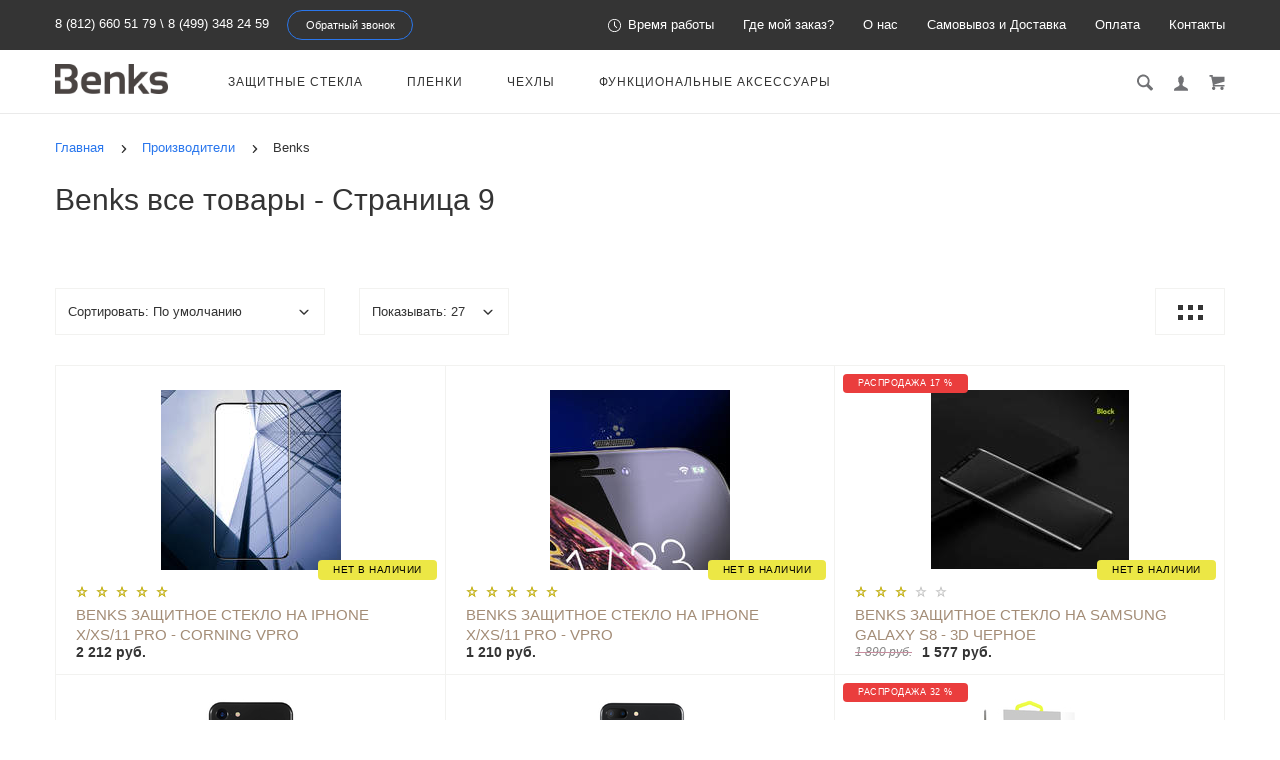

--- FILE ---
content_type: text/html; charset=utf-8
request_url: https://protect-sc.ru/benks?page=9
body_size: 33822
content:
<!doctype html> <html dir="ltr" lang="ru"> <head> <meta charset="utf-8"> <meta http-equiv="x-ua-compatible" content="ie=edge"> <base href="https://protect-sc.ru/" /> <title>Benks - товары в интернет-магазине Benks Shop - Cтраница 9</title> <meta name="description" content="Все товары производителя Benks в интернет-магазине Benks Shop. Звоните! - Cтраница 9"> <meta name="keywords" content= "товары benks"> <meta name="google-site-verification" content="U2O7xYegzZ8ajDADGhvh-0PorGe4f76p2DhwuOnEUV8"> <meta name="viewport" content="width=device-width, initial-scale=1"> <meta name="format-detection" content="telephone=no"> <meta name="MobileOptimized" content="320"> <link rel="apple-touch-icon" sizes="180x180" href="https://protect-sc.ru/image/catalog/180.png"> <link rel="icon" type="image/png" href="https://protect-sc.ru/image/catalog/32-32.png" sizes="32x32"> <link rel="icon" type="image/png" href="https://protect-sc.ru/image/catalog/16-16.png" sizes="16x16"> <link rel="preconnect" href="//www.gstatic.com"/> <link rel="preconnect" href="//yastatic.net"/> <link rel="preload" href="catalog/view/theme/theme_lightshop/fonts/Ubuntu/Ubuntu.woff2" as="font" crossorigin="anonymous"> <link rel="preload" href="catalog/view/theme/theme_lightshop/fonts/Ubuntu/Ubuntu.woff" as="font" crossorigin="anonymous"> <link rel="stylesheet" href="catalog/view/theme/theme_lightshop/css/widgets.css?v2.1.0"> <link rel="stylesheet" href="catalog/view/theme/theme_lightshop/css/main.css?v2.1.0"> <link href="catalog/view/javascript/progroman/progroman.city-manager.css" type="text/css" rel="stylesheet" media="screen"> <style>
[for="shipping_method-cdek.tariff_12_MRG"] .shipping-method__description{
  display:block
}
</style> <meta name="yandex" content="noindex,follow"> <link href="https://protect-sc.ru/benks?page=8" rel="prev"> <link href="https://protect-sc.ru/benks?page=10" rel="next"> <link href="https://protect-sc.ru/image/catalog/16-16.png" rel="icon"> <script src="catalog/view/javascript/theme_lightshop/jquery-2.2.4.min.js?v2.1.0"></script> <!-- Scripts load --> <script src="catalog/view/javascript/theme_lightshop/jquery-ui.min.js?v2.1.0"></script> <script src="catalog/view/javascript/theme_lightshop/widgets.js?v2.1.0"></script> <script src="catalog/view/javascript/progroman/jquery.progroman.autocomplete.js"></script> <script src="catalog/view/javascript/progroman/jquery.progroman.city-manager.js"></script> <script src="catalog/view/javascript/theme_lightshop/functions.js?v2.1.0"></script> <script>function refreshcart() {
$('#custcart').load('index.php?route=common/cart&custcart=1');
}

function reloadAll() {
$.ajax({
url: 'index.php?route=checkout/shippay_method/refreshmetods',
type: 'post',
data: $('#collapse-shipping-method input[type=\'radio\']:checked, #collapse-shipping-method input[type=\'checkbox\']:checked,#collapse-shipping-method textarea'),
dataType: 'json',
beforeSend: function() {
//        	$('#button-payment-method').attr('disabled', 'disabled');
},
complete: function() {
refreshcart();


$.ajax({
url: 'index.php?route=checkout/confirm',
dataType: 'html',
success: function(html) {
$.ajax({
url: 'index.php?route=checkout/shippay_method',
dataType: 'html',
complete: function() {
$('#button-shipping-address').removeAttr('disabled');
},
success: function(html) {
$('#collapse-shipping-method').html(html);

$('#collapse-shipping-method').parent().addClass('pass');
 

//									$('#collapse-shipping-method').parent().find('.checkout__title').trigger('click');	

$('#collapse-payment-method').parent().find('.checkout__title h3').html('<?php echo $text_checkout_payment_method; ?>');
$('#collapse-checkout-confirm').parent().find('.checkout__title h3').html('<?php echo $text_checkout_confirm; ?>');

svgFix();
},
error: function(xhr, ajaxOptions, thrownError) {
alert(thrownError + "\r\n" + xhr.statusText + "\r\n" + xhr.responseText);
}
});
},
error: function(xhr, ajaxOptions, thrownError) {
alert(thrownError + "\r\n" + xhr.statusText + "\r\n" + xhr.responseText);
}
});	

},
success: function(json) {

},
});

};
$(document).delegate('#collapse-shipping-method input[type=\'radio\']', 'click', function() {
refreshmetods();
});
$(document).delegate('#collapse-shipping-method textarea', 'change', function() {
refreshmetods();
});


</script> <meta property="og:title" content="Benks - товары в интернет-магазине Benks Shop - Cтраница 9" /> <meta property="og:description" content="Все товары производителя Benks в интернет-магазине Benks Shop. Звоните! - Cтраница 9"> <meta property="og:type" content="website"> <meta property="og:url" content="https://protect-sc.ru/benks?page=9"> <meta property="og:image" content=""> <meta property="og:site_name" content="Benks Shop"> <meta name="theme-color" content="#ffffff"> <!-- Google Tag Manager --> <script>(function(w,d,s,l,i){w[l]=w[l]||[];w[l].push({'gtm.start':
new Date().getTime(),event:'gtm.js'});var f=d.getElementsByTagName(s)[0],
j=d.createElement(s),dl=l!='dataLayer'?'&l='+l:'';j.async=true;j.src=
'https://www.googletagmanager.com/gtm.js?id='+i+dl;f.parentNode.insertBefore(j,f);
})(window,document,'script','dataLayer','GTM-NS3V6MW');</script> <!-- End Google Tag Manager --> </head> <body class="product-manufacturer-info-23" > <!-- Google Tag Manager (noscript) --> <noscript><iframe src="https://www.googletagmanager.com/ns.html?id=GTM-NS3V6MW"
height="0" width="0" style="display:none;visibility:hidden"></iframe></noscript> <!-- End Google Tag Manager (noscript) --> <div style="position: absolute;	left: -9999px;"> <svg xmlns="http://www.w3.org/2000/svg" xmlns:xlink="http://www.w3.org/1999/xlink"><symbol viewBox="0 0 20 20" id="add-to-list"><path d="M19.4 9H16V5.6c0-.6-.4-.6-1-.6s-1 0-1 .6V9h-3.4c-.6 0-.6.4-.6 1s0 1 .6 1H14v3.4c0 .6.4.6 1 .6s1 0 1-.6V11h3.4c.6 0 .6-.4.6-1s0-1-.6-1zm-12 0H.6C0 9 0 9.4 0 10s0 1 .6 1h6.8c.6 0 .6-.4.6-1s0-1-.6-1zm0 5H.6c-.6 0-.6.4-.6 1s0 1 .6 1h6.8c.6 0 .6-.4.6-1s0-1-.6-1zm0-10H.6C0 4 0 4.4 0 5s0 1 .6 1h6.8C8 6 8 5.6 8 5s0-1-.6-1z"/></symbol><symbol viewBox="0 0 18.3 11" id="arrow-long-right"><path d="M13 11V7.5H0v-4h13V0l5.3 5.5L13 11z"/></symbol><symbol viewBox="0 0 291.9 426.1" id="bill"><path d="M116.54 2.05l-2.65 2.1-.25 54.65-.25 54.7-9.5.55c-14.15.9-21.7 5.5-27.2 16.75l-3.3 6.65-.3 19.65-.35 19.65-8.35.45c-22.15 1.15-30.6 11.45-31.5 38.3l-.5 16-5.7.7c-10.3 1.3-18.25 7.05-23.55 17.1l-2.75 5.2-.35 26c-1.25 94.5 27.4 136.95 97.55 144.6 31.55 3.4 50.35-2 67.9-19.5 18.05-18.05 20.2-25.5 21.1-74.35l.6-31.25h48.8c51.55 0 52.7-.1 54.8-4.65 1.9-4.15 1.55-287.6-.35-291.3-2.2-4.2 1.15-4.05-88-4.05-82.65 0-83.3 0-85.9 2.05zm135 18.05c.35 9.1 9.05 18.95 18.15 20.45 2.05.35 4.25.8 4.95 1 1 .3 1.25 23.15 1.25 109.9V261h-2.75c-9.35.05-19.3 9.35-21.7 20.25l-.6 2.75h-63.95l-.15-36.25c-.2-52.3-.25-54.4-2.65-60.5l-2-5.25h2.65c9.95-.05 18.5-7.3 22.25-18.9l2.3-7.1h11.8c10.55 0 11.8.2 11.8 1.75 0 2.6-4.3 11.3-7.35 14.9-3.4 4-3.5 3.55 2.5 7.95l5.15 3.8 3.8-4.3c4.1-4.55 7.6-12.7 8.55-19.7l.6-4.3 5.65-.3 5.6-.3.3-4.7.3-4.7-5.7-.3-5.75-.3-1.35-5.9c-3.05-13.45-11.5-20.6-24.3-20.6-11.9 0-18.35 5.85-23.05 21l-1.7 5.5-10.65.3c-8.1.2-10.6-.05-10.6-1 0-1.9 5.6-13.45 6.9-14.25.6-.35 1.1-1.05 1.1-1.5 0-.9-9.25-8.05-10.35-8.05-1.75 0-8.25 12-9.75 17.85l-1.65 6.65-5.7.3-5.65.3.3 4.7.3 4.7 5.45.5c5.45.5 5.5.55 6.3 4.4.95 4.7.75 4.95-2.6 3.65-8-3.05-17.2-2.25-27.9 2.4-1.65.7-1.75-2.6-1.75-62.35V41h2.75c9.4-.1 20.1-11.1 20.5-21.05l.15-3.95h98.1l.15 4.1zm-138.3 156.55c.35 25.7.65 63.2.65 83.45v36.75l2.65 2.1c3.65 2.85 7 2.6 10.45-.85l2.9-2.95v-49.8c0-31.2.4-51.25 1.05-53.55 4.95-17.8 31.1-17.35 37.9.6 1.8 4.7 1.55 164.4-.3 174.3-5.55 30.65-30.15 46.1-67.3 42.35-61.2-6.15-84.6-39.8-84.8-122.05-.05-34.3 1.15-38.1 12.4-38.4l3.55-.1.55 20.5c.3 11.25.65 20.6.75 20.7 1.35 1.55 6.7 3.2 8.7 2.7 6.55-1.65 6.5-1.4 6.5-46.65 0-50.85.15-51.3 17.1-52.5l6.9-.5v32.35c.05 34.8.25 36.3 5.15 38.65 3.25 1.55 8.35 0 10.1-3.1.95-1.65 1.25-16.3 1.25-61.15 0-57.2.05-59.1 2-62.4 2.85-4.8 7.7-7.1 15.05-7.1h6.1l.7 46.65zm116.25-39.25c2.1 2.1 3.4 4.4 3.4 6v2.6h-9.95c-11.05 0-11.45-.2-9.55-4.7 3.45-8.15 10.2-9.8 16.1-3.9zm-36.6 19.85c-.05 8.35-11.85 12.25-16.3 5.4-4.1-6.3-3.75-6.65 6.75-6.65 6.95 0 9.55.35 9.55 1.25z"/></symbol><symbol viewBox="0 0 27 26" id="burger"><defs><clipPath id="ada"><path d="M18 75h21a3 3 0 0 1 3 3v19a3 3 0 0 1-3 3H18a3 3 0 0 1-3-3V78a3 3 0 0 1 3-3z" fill="#fff"/></clipPath></defs><path d="M18 75h21a3 3 0 0 1 3 3v19a3 3 0 0 1-3 3H18a3 3 0 0 1-3-3V78a3 3 0 0 1 3-3z" fill="none" stroke-dasharray="0" stroke="#2a77ed" stroke-miterlimit="50" stroke-width="2" clip-path="url(#a&quot;)" transform="translate(-15 -74)"/><path d="M8 9.999v-1h11v1zm0 4v-1h6.602v1zm0 4v-1h11v1z" fill="#2a77ed"/></symbol><symbol viewBox="0 0 18 18" id="calendar"><path d="M16 2h-1v2h-3V2H6v2H3V2H2C.9 2 0 2.9 0 4v12c0 1.1.9 2 2 2h14c1.1 0 2-.9 2-2V4c0-1.1-.9-2-2-2zm0 14H2V8h14v8zM5.5 0h-2v3.5h2V0zm9 0h-2v3.5h2V0z"/></symbol><symbol viewBox="0 0 5.2 9.2" id="chevron-small-left"><path d="M5 8c.3.3.3.7 0 1-.3.3-.7.3-1 0L.2 5.1c-.3-.3-.3-.7 0-1L4 .2c.3-.3.7-.3 1 0 .3.3.3.7 0 1L1.9 4.6 5 8z"/></symbol><symbol viewBox="0 0 16.8 16.8" id="cog"><path d="M15.2 8.4c0-1 .6-1.9 1.6-2.4-.2-.6-.4-1.1-.7-1.7-1.1.3-2-.1-2.7-.9-.7-.7-1-1.6-.7-2.7C12.2.4 11.6.2 11 0c-.6 1-1.6 1.6-2.6 1.6S6.3 1 5.8 0c-.6.2-1.2.4-1.7.7.3 1.1.1 2-.7 2.7-.7.7-1.6 1.2-2.7.9C.4 4.8.2 5.4 0 6c1 .6 1.6 1.4 1.6 2.4S1 10.5 0 11c.2.6.4 1.1.7 1.7 1.1-.3 2-.1 2.7.7.7.7 1 1.6.7 2.7.5.3 1.1.5 1.7.7.6-1 1.6-1.6 2.6-1.6s2.1.6 2.6 1.6c.6-.2 1.1-.4 1.7-.7-.3-1.1-.1-2 .7-2.7.7-.7 1.6-1.2 2.7-.9.3-.5.5-1.1.7-1.7-1-.5-1.6-1.4-1.6-2.4zm-6.8 3.7c-2 0-3.7-1.6-3.7-3.7 0-2 1.6-3.7 3.7-3.7 2 0 3.7 1.6 3.7 3.7 0 2-1.7 3.7-3.7 3.7z"/></symbol><symbol viewBox="0 0 20 14" id="credit-card"><path d="M18 0H2C.9 0 0 .9 0 2v10c0 1.1.9 2 2 2h16c1.1 0 2-.9 2-2V2c0-1.1-.9-2-2-2zm0 12H2V6h16v6zm0-9H2V2h16v1zM4 8.1v.6h.6v-.6H4zm3.6 1.2v.6h1.2v-.6h.6v-.6h.6v-.6H8.8v.6h-.6v.6h-.6zm2.4.6v-.6h-.6v.6h.6zm-3 0v-.6H5.8v.6H7zm.6-1.2h.6v-.6H7v1.2h.6v-.6zm-2.4.6h.6v-.6h.6v-.6H5.2v.6h-.6v.6H4v.6h1.2v-.6z"/></symbol><symbol viewBox="0 0 900.000000 900.000000" id="cross"><g transform="matrix(.1 0 0 -.1 0 900)"><path d="M4123 [base64] 0-870 19-205 73-514 114-665 7-25 21-74 30-110 34-125 124-389 175-510 75-179 241-510 276-551 8-8 14-19 14-23 0-5 14-28 30-53 17-24 30-46 30-48 0-8 154-231 214-310 143-188 240-299 416-475 129-130 239-230 380-343 30-25 216-162 232-172 9-5 51-34 93-62 41-29 77-53 80-53 2 0 24-13 48-30 25-16 48-30 53-30 4 0 15-6 23-14 41-35 372-201 551-276 122-51 376-138 510-175 36-9 85-23 110-30 151-41 460-95 665-114 143-14 727-14 870 0 205 19 514 73 665 114 25 7 74 21 110 30 134 37 388 124 510 175 179 75 510 241 551 276 8 8 19 14 23 14 5 0 28 14 53 30 24 17 46 30 48 30 13 0 309 209 405 287 259 208 521 470 720 719 84 105 290 395 290 409 0 2 14 24 30 48 17 25 30 48 30 53 0 4 6 15 14 23 35 41 201 372 276 551 46 110 143 386 160 455 4 17 18 66 30 110 33 117 52 202 60 270 5 33 13 78 19 100 15 58 33 195 40 305 7 96 15 125 32 115 5-4 9 138 9 365 0 245-3 369-10 365-17-10-30 42-30 118-1 40-7 101-15 137s-14 84-15 108c0 23-7 59-15 79-8 19-15 53-15 74 0 37-6 67-47 224-52 201-135 453-203 615-76 183-240 509-276 551-8 8-14 20-14 26 0 5-13 29-30 51-16 23-30 44-30 47 0 8-152 228-214 310-79 104-127 163-241 295-39 45-310 316-355 355-132 114-191 162-295 241-82 62-302 214-310 214-3 0-24 14-47 30-22 17-45 30-49 30s-27 12-51 28c-69 44-76 47-223 120-242 121-486 221-660 272-207 61-364 102-445 116-14 3-59 11-100 19-122 23-269 44-365 52-63 6-89 12-87 21 1 9-77 12-368 12s-369-3-367-12zm792-584c167-21 309-43 380-59 166-39 244-59 400-105 51-15 119-40 137-50 10-6 23-10 30-10 33 0 399-168 550-253 349-197 636-421 927-721 261-271 470-565 658-926 59-115 183-396 183-417 0-7 4-21 10-31 10-18 35-86 50-137 91-308 126-476 165-781 22-169 22-692 0-853-43-316-79-488-165-776-15-53-40-119-50-137-6-10-10-24-10-31s-29-80-64-162c-139-321-282-567-494-850-63-84-105-134-217-261-29-34-152-157-211-214-227-216-493-413-767-569-155-87-531-261-567-261-9 0-20-4-25-8-11-10-178-66-265-89-249-66-404-96-665-128-152-19-663-22-785-5-41 6-100 13-130 16-134 12-357 58-580 117-87 23-254 79-265 89-5 4-16 8-25 8-36 0-400 168-567 262-238 134-477 306-709 513-285 254-586 631-783 978-90 161-261 530-261 564 0 7-4 21-10 31-22 38-65 176-113 362-46 180-72 324-102 557-22 171-22 690 0 852 25 184 46 311 61 376 41 177 58 244 104 400 15 51 40 119 50 137 6 10 10 23 10 30 0 33 168 399 253 550 359 637 875 1152 1515 1515 148 83 516 253 550 253 7 0 20 4 30 10 18 10 86 35 137 50 156 46 234 66 400 105 57 13 150 28 345 56 200 29 664 31 885 3z"/><path d="M5825 6171c-16-4-46-16-65-26s-307-290-640-622c-333-333-613-609-622-614-15-8-116 89-613 586-328 327-613 606-633 619-20 14-63 32-94 42-54 16-60 16-120 0-117-32-182-97-214-214-16-60-16-66 0-120 10-31 28-73 40-92 13-19 292-304 620-632 512-511 596-600 587-615-5-10-280-289-610-619-666-667-651-648-651-774 0-81 23-134 83-194 59-59 123-86 202-86 119 0 114-4 777 660 329 329 606 601 614 604 12 4 181-159 608-585 325-325 605-603 623-616 44-34 147-65 189-57 132 25 209 92 248 217 18 56 18 62 1 123-9 35-30 82-46 103-15 22-294 305-618 630-405 405-589 595-585 605 3 8 279 289 614 623 411 412 615 623 631 653 19 37 23 60 23 130 0 74-4 91-27 130-54 92-127 139-224 145-37 2-81 1-98-4z"/></g></symbol><symbol viewBox="0 0 17.2 17.2" id="direction"><path d="M17 .2c-.6-.6-1.1 0-3 .9C8.8 3.6 0 8.5 0 8.5l7.6 1.1 1.1 7.6s5-8.8 7.4-13.9C17 1.4 17.5.8 17 .2zm-1.9 2L9.6 12.4l-.5-4.6 6-5.6z"/></symbol><symbol viewBox="0 0 18.4 4.4" id="dots-three-horizontal"><path d="M9.2 0C8 0 7 1 7 2.2s1 2.2 2.2 2.2 2.2-1 2.2-2.2S10.4 0 9.2 0zm-7 0C1 0 0 1 0 2.2s1 2.2 2.2 2.2 2.2-1 2.2-2.2S3.4 0 2.2 0zm14 0C15 0 14 1 14 2.2s1 2.2 2.2 2.2 2.2-1 2.2-2.2-1-2.2-2.2-2.2z"/></symbol><symbol viewBox="0 0 20 11.2" id="eye"><path d="M10 0C3.4 0 0 4.8 0 5.6c0 .8 3.4 5.6 10 5.6s10-4.8 10-5.6C20 4.8 16.6 0 10 0zm0 9.9C7.5 9.9 5.6 8 5.6 5.6s2-4.3 4.4-4.3 4.4 1.9 4.4 4.3-1.9 4.3-4.4 4.3zm0-4.3c-.4-.4.7-2.2 0-2.2-1.2 0-2.2 1-2.2 2.2s1 2.2 2.2 2.2c1.2 0 2.2-1 2.2-2.2 0-.5-1.9.4-2.2 0z"/></symbol><symbol viewBox="0 0 18 18" id="facebook"><path d="M16 0H2C.9 0 0 .9 0 2v14c0 1.1.9 2 2 2h7v-7H7V8.5h2v-2c0-2.2 1.2-3.7 3.8-3.7h1.8v2.6h-1.2c-1 0-1.4.7-1.4 1.4v1.7h2.6L14 11h-2v7h4c1.1 0 2-.9 2-2V2c0-1.1-.9-2-2-2z"/></symbol><symbol viewBox="0 0 18 17.6" id="google"><path d="M.9 4.4c0 1.5.5 2.6 1.5 3.2.8.5 1.7.6 2.2.6h.3s-.2 1 .6 2c-1.3 0-5.5.3-5.5 3.7 0 3.5 3.9 3.7 4.6 3.7H4.9c.5 0 1.8-.1 3-.6 1.5-.8 2.3-2.1 2.3-3.9 0-1.8-1.2-2.8-2.1-3.6-.5-.5-1-.9-1-1.3s.3-.7.8-1.1c.7-.6 1.3-1.4 1.3-3.1C9.2 2.5 9 1.6 7.8.9c.2 0 .6-.1.8-.1.6-.1 1.6-.2 1.6-.7V0H5.6S.9.2.9 4.4zm7.5 9c.1 1.4-1.1 2.4-2.9 2.6-1.8.1-3.3-.7-3.4-2.1 0-.7.3-1.3.8-1.9.6-.5 1.4-.9 2.3-.9h.3c1.6 0 2.8 1 2.9 2.3zm-1.2-10C7.6 5 6.9 6.7 5.9 7h-.4c-1 0-2-1-2.3-2.4-.2-.8-.2-1.5 0-2.1.2-.6.6-1.1 1.2-1.2.1 0 .3-.1.4-.1 1.1 0 1.9.5 2.4 2.2zM15 6.8v-3h-2v3h-3v2h3v3h2v-3h3v-2h-3z"/></symbol><symbol viewBox="0 0 293.1 211" id="hanger"><path d="M138.24 1c-16.55 4.2-28.05 18.75-28.2 35.5-.05 9.65 1.75 13.5 6.35 13.5 4.25 0 5-1.7 4.85-11.05-.3-18.25 13.9-30.85 30.5-27.05 27.9 6.3 26.3 45.55-2 50.15-8.45 1.35-8.7 1.85-9.1 17.25l-.35 13.2-27.1 16.5c-27.9 16.95-76.9 47.05-93.65 57.55-23 14.4-26.1 31.9-7.15 41.2l5.6 2.75h257l5.85-2.85c18.85-9.3 15.75-26.65-7.4-41.1-17.95-11.25-66.6-41.1-93.7-57.55l-27.2-16.5v-9.6l-.05-9.6 4.25-1.25c21.65-6.3 32.4-30.5 22.7-50.95-7-14.9-25.7-24-41.2-20.1zm57.25 130.55c68.35 41.8 81.75 50.3 84 53.2 4.3 5.4 1.2 12-6.6 14.15-5.45 1.5-247.35 1.5-252.8 0-7.85-2.15-10.9-8.75-6.6-14.2 2.2-2.75 21.85-15.2 82.5-52.15 21.45-13.1 41.45-25.3 44.45-27.2 3.05-1.85 5.75-3.35 6.1-3.35s22.35 13.3 48.95 29.55z"/></symbol><symbol viewBox="0 0 17.2 14" id="heart"><path d="M15.8 1.2c-1.7-1.5-4.4-1.5-6.1 0l-1.1 1-1.1-1C5.8-.3 3.1-.3 1.4 1.2c-1.9 1.7-1.9 4.5 0 6.2L8.6 14l7.2-6.6c1.9-1.7 1.9-4.5 0-6.2z"/></symbol><symbol viewBox="0 0 18 18" id="instagram"><path d="M17.946 5.29a6.606 6.606 0 0 0-.418-2.185 4.412 4.412 0 0 0-1.039-1.594A4.412 4.412 0 0 0 14.895.472a6.606 6.606 0 0 0-2.184-.418C11.75.01 11.444 0 9 0S6.25.01 5.29.054a6.606 6.606 0 0 0-2.185.418A4.412 4.412 0 0 0 1.51 1.511 4.412 4.412 0 0 0 .472 3.105a6.606 6.606 0 0 0-.418 2.184C.01 6.25 0 6.556 0 9s.01 2.75.054 3.71a6.606 6.606 0 0 0 .418 2.185 4.412 4.412 0 0 0 1.039 1.594 4.411 4.411 0 0 0 1.594 1.039 6.606 6.606 0 0 0 2.184.418C6.25 17.99 6.556 18 9 18s2.75-.01 3.71-.054a6.606 6.606 0 0 0 2.185-.418 4.602 4.602 0 0 0 2.633-2.633 6.606 6.606 0 0 0 .418-2.184C17.99 11.75 18 11.444 18 9s-.01-2.75-.054-3.71zm-1.62 7.347a4.978 4.978 0 0 1-.31 1.67 2.98 2.98 0 0 1-1.708 1.709 4.979 4.979 0 0 1-1.671.31c-.95.043-1.234.052-3.637.052s-2.688-.009-3.637-.052a4.979 4.979 0 0 1-1.67-.31 2.788 2.788 0 0 1-1.036-.673 2.788 2.788 0 0 1-.673-1.035 4.978 4.978 0 0 1-.31-1.671c-.043-.95-.052-1.234-.052-3.637s.009-2.688.052-3.637a4.979 4.979 0 0 1 .31-1.67 2.788 2.788 0 0 1 .673-1.036 2.788 2.788 0 0 1 1.035-.673 4.979 4.979 0 0 1 1.671-.31c.95-.043 1.234-.052 3.637-.052s2.688.009 3.637.052a4.979 4.979 0 0 1 1.67.31 2.788 2.788 0 0 1 1.036.673 2.788 2.788 0 0 1 .673 1.035 4.979 4.979 0 0 1 .31 1.671c.043.95.052 1.234.052 3.637s-.009 2.688-.052 3.637zM9 4.378A4.622 4.622 0 1 0 13.622 9 4.622 4.622 0 0 0 9 4.378zM9 12a3 3 0 1 1 3-3 3 3 0 0 1-3 3zm5.884-7.804a1.08 1.08 0 1 1-1.08-1.08 1.08 1.08 0 0 1 1.08 1.08z"/></symbol><symbol viewBox="0 0 297.2 275.4" id="like"><path d="M141.5 2.18c-17.4 6.2-18.75 8.65-18.55 34.6.2 30.7-2.9 40.05-19.45 58.6-25.65 28.75-60.5 46-92.8 46.05-4.8 0-6.2.4-8.25 2.45L0 146.33v53.95c0 48.25.15 54 1.6 54.55.85.35 15.05.6 31.55.6 34.2 0 32.6-.35 41 8.8 2.95 3.2 6.95 6.9 8.85 8.25l3.5 2.45h153l5.65-2.3c13.9-5.6 20.35-14.45 20.35-27.9 0-7.6.2-8.3 2.35-9.5 11-5.85 18.8-24.1 16.2-37.7l-1.05-5.4 4.1-4.4c7.5-8.15 10.85-19.6 8.85-30.45-1.1-6.1-4.9-15.1-6.95-16.35-.6-.35-.05-1.9 1.45-3.85 9.7-12.7 8.8-29-2.15-38.6-7.95-7-8.25-7.05-57.9-7.05-24.35 0-44.5-.35-44.75-.8-.3-.4-.05-4.35.55-8.75 7.45-55.75-12.5-91.25-44.7-79.7zm18.3 13.65c5.85 3.05 9.25 8.65 12.3 20.4 3.15 11.9 2.75 24.55-1.7 58.8-1.25 9.8-4.1 9.3 53.5 9.6 45.25.25 49.9.45 52.85 2.05 9.8 5.35 9.15 18.2-1.25 25.55-2.45 1.75-4.5 3.85-4.5 4.7 0 1.3-3.95 1.5-31.35 1.5-35.1 0-36.65.3-36.65 7 0 6.9 1.05 7.1 41.4 6.95l36.05-.1 1.2 3.35c2.1 5.75 1.6 11.95-1.4 17.85l-2.75 5.45-35.35.5-35.35.5-1.9 2.35c-2.5 3.1-2.4 6 .25 8.85l2.2 2.3h61.45l1.1 3.15c3.35 9.55-3.3 27.85-8.95 24.8-1.05-.55-12.9-.95-27.25-.95-28.75 0-30.05.3-30.05 7 0 6.5 1.8 7 25.3 7h20.75l1.75 3.9c2.45 5.45 1.35 11.2-3.1 16.15-6.45 7.15-4.05 6.95-84.95 6.95H91.15l-8.35-8.35c-11.6-11.6-11.7-11.65-43.5-11.65H14v-85.95l2.25-.4c1.25-.25 7.2-1.2 13.25-2.15 34.9-5.4 71.8-28.9 92.3-58.75 12.3-17.9 14.15-24.85 14.2-52.35 0-23.4-.2-22.7 7.05-25.8 4.4-1.95 13.25-2 16.75-.2z"/></symbol><symbol viewBox="0 0 20 20" id="list"><path d="M14.4 9H8.6c-.552 0-.6.447-.6 1s.048 1 .6 1h5.8c.552 0 .6-.447.6-1s-.048-1-.6-1zm2 5H8.6c-.552 0-.6.447-.6 1s.048 1 .6 1h7.8c.552 0 .6-.447.6-1s-.048-1-.6-1zM8.6 6h7.8c.552 0 .6-.447.6-1s-.048-1-.6-1H8.6c-.552 0-.6.447-.6 1s.048 1 .6 1zM5.4 9H3.6c-.552 0-.6.447-.6 1s.048 1 .6 1h1.8c.552 0 .6-.447.6-1s-.048-1-.6-1zm0 5H3.6c-.552 0-.6.447-.6 1s.048 1 .6 1h1.8c.552 0 .6-.447.6-1s-.048-1-.6-1zm0-10H3.6c-.552 0-.6.447-.6 1s.048 1 .6 1h1.8c.552 0 .6-.447.6-1s-.048-1-.6-1z"/></symbol><symbol viewBox="0 0 10 16" id="location-pin"><path d="M5 0C2.2 0 0 2.2 0 5c0 4.8 5 11 5 11s5-6.2 5-11c0-2.8-2.2-5-5-5zm0 7.8c-1.5 0-2.7-1.2-2.7-2.7S3.5 2.4 5 2.4c1.5 0 2.7 1.2 2.7 2.7S6.5 7.8 5 7.8z"/></symbol><symbol viewBox="0 0 15.8 15.8" id="magnifying-glass"><path d="M15.4 13.4l-3.8-3.8c.6-.9.9-2 .9-3.2C12.6 3 9.6 0 6.2 0S0 2.8 0 6.2c0 3.4 3 6.4 6.4 6.4 1.1 0 2.2-.3 3.1-.8l3.8 3.8c.4.4 1 .4 1.3 0l.9-.9c.5-.5.3-1-.1-1.3zM1.9 6.2c0-2.4 1.9-4.3 4.3-4.3s4.5 2.1 4.5 4.5-1.9 4.3-4.3 4.3-4.5-2.1-4.5-4.5z"/></symbol><symbol viewBox="0 0 18 12" id="mail"><path d="M.6 1.3c.5.3 7.2 3.9 7.5 4 .2.1.5.2.9.2.3 0 .7-.1.9-.2s7-3.8 7.5-4c.5-.3.9-1.3 0-1.3H.5c-.9 0-.4 1 .1 1.3zm17 2.2c-.6.3-7.4 3.8-7.7 4s-.6.2-.9.2-.6 0-.9-.2C7.8 7.3 1 3.8.4 3.5c-.4-.2-.4 0-.4.2V11c0 .4.6 1 1 1h16c.4 0 1-.6 1-1V3.7c0-.2 0-.4-.4-.2z"/></symbol><symbol viewBox="0 0 20 19" id="l-map"><path d="M19.4 3.1l-6-3c-.3-.1-.6-.1-.9 0L6.9 2.9 1.3 1.1C1 .9.7 1 .4 1.2c-.2.2-.4.5-.4.8v13c0 .4.2.7.6.9l6 3c.1.1.2.1.4.1s.3 0 .4-.1l5.6-2.8 5.6 1.9c.3.1.6 0 .9-.1.3-.2.4-.5.4-.8V4c.1-.4-.1-.7-.5-.9zM8 4.6l4-2v11.8l-4 2V4.6zM2 3.4l4 1.3v11.7l-4-2v-11zm16 12.2l-4-1.3V2.6l4 2v11z"/></symbol><symbol viewBox="0 0 900.000000 855.000000" id="menu"><g transform="matrix(.1 0 0 -.1 0 855)"><path d="M820 8536c0-9-16-17-42-21-88-14-243-78-315-131-17-13-36-24-40-24-29 0-283-273-283-304 0-3-13-27-28-53-16-26-31-57-34-68-4-11-16-45-27-75-54-140-51 79-51-3595C0 697-1 823 40 694c19-57 52-131 94-209 31-56 134-181 202-244 43-39 81-71 85-71 5 0 27-13 51-28C566 79 661 40 780 14c98-21 7322-21 7420 0 119 26 214 65 308 128 24 15 46 28 51 28 27 0 281 274 281 304 0 3 13 27 28 53 16 26 31 57 34 68 4 11 18 52 32 90 14 39 26 82 26 97 0 37 10 58 26 58 12 0 14 504 14 3425s-2 3425-14 3425c-16 0-26 21-26 58 0 15-12 59-26 97-14 39-28 79-32 90-3 11-18 42-34 68-15 26-28 50-28 53 0 31-254 304-283 304-4 0-23 11-40 24-72 53-227 117-314 131-27 4-43 12-43 21 0 12-516 14-3670 14s-3670-2-3670-14zm7320-345c227-68 407-234 472-436 9-28 22-68 30-90 17-54 25-6657 7-6745-27-135-38-166-92-262-87-155-235-268-412-315-67-17-204-18-3655-18s-3588 1-3655 18c-177 47-325 160-412 315-54 95-64 125-92 261-16 76-16 6616 0 6692 28 136 38 166 92 261 68 121 164 208 304 277 32 16 74 31 93 35 19 3 53 10 75 15 23 5 1581 8 3620 7 2961-1 3588-4 3625-15z"/><path d="M2694 5757c-2-7-3-82-2-167l3-155 1819-3c1449-2 1821 0 1828 10 9 15 11 289 2 312-6 15-176 16-1825 16-1478 0-1821-2-1825-13zM2694 4397c-2-7-3-82-2-167l3-155h2180l3 159c2 121-1 161-10 168-7 4-498 8-1091 8-872 0-1079-2-1083-13zM2697 3043c-9-8-9-306-1-327 6-15 175-16 1814-16 1631 0 1810 2 1824 16 13 13 16 42 16 163 0 101-4 151-12 159-9 9-428 12-1823 12-997 0-1815-3-1818-7z"/></g></symbol><symbol viewBox="0 0 874.9 710.4" id="open"><g transform="matrix(.1 0 0 -.1 0 732)"><path d="M3433.6 7318.4c-108-20-136-28-177-51-107-61-175-144-213-260-17-53-17-167 0-247 6-29-32-68-994-1028-551-549-999-1002-996-1007s24-3 48 5c40 12 109 31 222 61 122 32 173 46 221 59 28 8 59 15 69 15 12 0 336 317 835 815 449 448 822 815 829 815s41-7 75-16c153-40 291-1 409 117l70 70 46-14c43-14 100-29 231-64 72-19 148-40 213-57 28-8 81-22 117-31 36-10 85-23 110-30 42-12 110-30 225-60 107-28 182-48 225-60 25-8 74-21 110-30s88-23 115-31c28-7 75-20 105-28 136-35 188-49 230-61 25-7 74-20 110-29 145-38 266-71 331-92 58-18 93-18 150 0 84 25 177 51 334 92 155 40 199 58 163 68-7 2-42 11-78 21-36 9-89 23-117 31-29 8-77 20-105 28-29 8-82 22-118 31-36 10-85 23-110 30s-74 20-110 30c-83 21-150 39-220 58-30 9-84 23-120 33-36 9-90 23-120 31s-75 20-100 28c-43 12-97 26-235 62-33 8-80 21-105 28s-74 20-110 30c-36 9-89 23-117 31-97 26-168 45-218 59-27 8-59 16-70 18-11 3-56 15-100 27s-105 29-135 37-71 19-90 23c-31 7-73 18-245 66-27 8-71 19-98 25-39 9-48 15-54 37-23 92-110 202-203 256-64 37-187 68-235 59zM7308.6 6245.[base64] 0-9-4-18-9-21-4-3-18-37-31-74-31-97-23-215 22-347 5-16 14-52 19-79 4-27 13-54 19-60 5-5 10-21 10-34s7-46 15-73 22-71 30-98 15-59 15-72c1-13 7-35 15-49s14-37 15-51c0-14 6-45 14-70 7-24 21-73 31-109 19-73 41-153 60-220 12-43 27-100 62-235 8-33 21-80 28-105s20-74 30-110c19-75 37-140 60-225 21-73 39-140 61-225 9-36 22-85 29-110 13-47 37-136 62-230 21-79 39-147 57-210 8-30 22-84 32-120 9-36 22-85 29-110s20-74 30-110c9-36 23-90 32-120 8-30 21-79 29-107 64-241 75-274 112-330 71-111 162-177 290-214 117-33 129-31 557 86 72 20 138 38 225 60 36 10 85 23 110 30 42 12 110 30 225 60 28 7 79 21 115 30 36 10 90 24 120 32s80 22 110 30 79 21 108 29c28 8 76 20 105 28 28 8 81 22 117 31 36 10 85 23 110 30 42 12 78 21 233 61 34 9 82 22 107 29 25 8 74 21 110 31 36 9 85 22 110 29s74 20 110 29c36 10 88 23 115 31 28 7 79 21 115 30 36 10 85 23 110 30s74 20 110 30c83 21 150 39 220 58 30 9 84 23 120 33 99 25 169 44 227 60 118 32 161 44 223 60 36 9 85 22 110 29s74 20 110 30c36 9 89 23 117 31 92 25 156 42 223 60 80 20 158 41 227 60 118 32 161 44 223 60 36 9 85 22 110 29s74 20 110 30c36 9 88 23 115 30 28 8 77 21 110 30 33 8 83 22 110 29 28 8 79 22 115 31s85 22 110 30c25 7 74 20 110 30 157 40 254 66 340 90 25 7 74 20 110 29 83 22 151 40 220 59 30 9 84 23 120 32 36 10 85 23 110 30 44 12 118 32 235 62 33 8 80 21 105 28s74 20 110 30c190 51 249 81 333 169 74 78 126 206 127 316 0 45-18 147-38 211-6 19-18 63-28 99-9 36-22 85-29 110-12 44-32 118-62 235-8 33-22 83-29 110-8 28-21 73-28 100-8 28-22 79-31 115-10 36-23 85-30 110-12 42-21 78-61 233-9 34-22 82-29 107-19 66-41 146-60 220-10 36-23 85-30 110s-20 72-28 105c-30 117-50 191-62 235-15 52-41 151-62 230-8 30-20 75-28 100-7 25-20 73-29 108-40 154-49 190-61 232-7 25-20 74-30 110-19 74-41 154-60 220-7 25-20 73-29 108-9 34-23 90-33 125-40 151-135 269-265 330-65 31-90 37-165 41-48 2-108 1-133-4zm175-334c46-27 65-61 90-156 10-36 23-85 30-110s20-74 29-110c10-36 23-85 31-110 12-43 28-103 62-235 8-33 21-80 28-105 13-44 24-83 59-220 10-36 23-85 31-110 7-25 20-74 30-110 40-157 66-254 90-340 7-25 20-74 30-110 16-64 29-113 59-220 8-30 22-84 32-120 9-36 22-85 29-110s20-74 30-110c9-36 23-90 32-120 22-80 59-219 88-330 10-36 23-85 30-110s20-74 30-110c9-36 23-89 31-117 8-29 21-79 30-110 8-32 22-79 30-104 18-61 [base64] 3-55 38-65 62-135 333-10 36-23 85-30 110-12 42-21 78-61 233-9 34-22 82-29 107-19 66-41 146-60 220-10 36-23 85-30 110s-20 74-29 110c-44 168-67 255-91 340-7 25-20 74-29 110-10 36-23 85-31 110-12 41-23 85-60 225-28 107-48 182-60 225-8 25-21 74-30 110s-22 85-30 110c-7 25-20 73-29 108-9 34-23 90-32 125-9 34-22 82-29 107-8 25-20 70-28 100s-22 84-31 120c-29 110-47 173-64 225-9 28-16 83-17 124v73l44 39c24 22 56 42 70 45s51 12 81 21c53 15 96 26 210 56 74 19 175 47 230 62 25 7 72 20 105 28 140 36 193 50 235 62 25 8 74 21 110 30s85 22 110 30c25 7 74 20 110 30 157 40 254 66 340 90 42 12 78 21 233 61 34 9 82 22 107 29 25 8 70 20 100 28s84 22 120 31c36 10 89 24 118 32 28 8 76 20 105 28 28 8 81 22 117 31 36 10 85 23 110 30s74 20 110 29c62 16 105 28 223 60 58 16 128 35 227 60 36 10 89 24 117 32 95 26 157 43 223 60 36 9 85 22 110 29 42 12 94 26 230 61 30 8 78 21 105 28 28 8 79 22 115 31s89 23 117 31c168 46 257 70 333 90 36 9 85 22 110 29 42 12 94 26 230 61 30 8 78 21 105 28 28 8 79 22 115 31 36 10 85 23 110 30 48 13 143 39 225 60 115 30 183 48 225 60 25 7 74 20 110 30 36 9 89 23 118 31 28 8 76 20 105 28 28 8 81 22 117 31 36 10 85 23 110 30 48 13 143 39 225 60 115 30 183 48 225 60 25 7 74 20 110 30 88 23 170 45 200 55 51 16 112 11 155-14z"/><path d="M6753.6 4775.4c-16-4-66-17-110-30-44-12-105-29-135-37s-71-19-90-22c-19-4-51-12-70-18-42-13-121-35-210-58-36-10-85-23-110-30-43-12-109-29-230-61-135-35-135-35-134-78 1-36 25-132 45-183 10-27 32-29 108-7 31 9 79 22 106 29 28 7 75 20 105 28 30 9 84 23 120 33 180 47 254 67 329 90 51 16 78 18 85 5 3-5-1-42-9-82-8-41-21-121-30-179s-23-143-30-190c-8-47-22-130-30-185-25-155-45-282-61-380-8-49-21-130-29-180-7-49-21-131-29-181-18-103-20-140-7-148 8-5 101 18 201 50 25 8 52 14 61 14s22 6 28 14c14 17 25 80 106 616 27 183 45 293 60 376 8 45 15 94 15 109 0 14 7 65 15 113 9 48 22 128 30 177 8 50 18 117 24 151 10 63 4 103-29 199-19 54-34 61-95 45zM5268.6 4430.4c-19-7-44-14-56-14-50-2-54-14-69-221-8-107-22-312-30-455s-22-357-30-475c-9-118-15-237-15-265 0-27-7-143-17-258-12-150-14-210-6-218 12-12 89 1 147 25 39 16 42 30 51 206 3 63 12 219 20 345 8 127 22 347 30 490 9 143 22 352 30 465 13 172 19 323 16 378-1 15-26 14-71-3zM3948.6 4024.4c-36-10-113-30-172-45-59-14-114-34-122-43-14-16-39-87-131-376-26-82-53-166-60-185-28-79-37-106-45-135-5-16-13-43-19-60-6-16-32-95-57-175s-54-163-63-185c-20-49-20-144 1-210 9-27 19-62 22-77 7-32 24-35 90-17 22 6 68 18 101 26 59 15 127 34 215 58 25 7 74 20 110 30 79 20 151 40 206 55 52 15 78 10 82-15 1-11 10-45 18-75 9-30 23-80 31-110 35-130 37-135 63-138 23-4 79 10 200 48l55 17-4 38c-1 22-7 50-13 65-5 14-13 43-18 65s-18 73-30 114c-23 82-19 96 33 104 74 12 139 34 148 49 5 10 3 36-7 69-8 30-19 74-25 99-14 67-26 75-91 60-29-7-70-19-91-26-21-8-42-12-47-9-10 6-32 67-55 155-10 36-23 85-30 110s-20 73-29 108c-44 169-58 222-91 342-7 25-20 74-29 110-31 116-53 175-67 177-8 0-43-7-79-18zm-100-404c18-61 41-145 67-245 15-55 29-107 59-217 9-32 23-79 31-105 19-61 14-102-12-106-11-1-44-9-72-17-73-21-146-41-223-60-36-9-82-23-104-31-58-20-69-5-42 58 8 18 23 62 35 98 22 70 37 115 56 170 7 19 22 64 34 100 22 71 37 117 56 170 7 19 28 83 47 142 18 59 37 106 42 105 5-2 16-30 26-62zM2218.6 3585.4c-222-54-361-136-492-290-26-30-48-60-48-66s-7-17-15-24-15-24-15-39c0-22 14-36 96-89 52-34 98-62 102-62s18 17 32 38c89 134 194 213 351 262 158 49 303 2 364-118 22-45 30-153 16-227-29-154-246-497-574-904-53-66-58-77-54-110 7-47 26-118 44-160 13-32 15-33 56-27 23 4 62 13 87 20 25 8 74 21 110 31 64 16 113 29 220 59 30 8 84 22 120 32 36 9 85 22 110 29s74 20 110 30c36 9 88 23 115 30 28 8 79 21 115 31 157 40 156 39 135 115-8 30-20 75-26 101-18 78-27 80-174 38-44-12-96-26-115-31-45-10-124-31-225-59-219-60-221-61-204-27 7 12 35 52 63 89 65 86 140 189 146 202 3 6 21 36 41 66 46 70 126 220 145 274 53 146 58 170 58 291 1 126-2 138-58 254-97 200-373 305-636 241z"/></g></symbol><symbol viewBox="0 0 16 16" id="phone"><path d="M9.2 9.2c-1.6 1.6-3.4 3.1-4.1 2.4-1-1-1.7-1.9-4-.1-2.3 1.8-.5 3.1.5 4.1 1.2 1.2 5.5.1 9.8-4.2 4.3-4.3 5.4-8.6 4.2-9.8-1-1-2.2-2.8-4.1-.5-1.8 2.3-.9 2.9.1 4 .7.7-.8 2.5-2.4 4.1z"/></symbol><symbol viewBox="0 0 15.6 20" id="pinterest"><path d="M6.4 13.2C5.9 16 5.2 18.6 3.3 20c-.6-4.2.9-7.3 1.5-10.6-1.1-1.9.2-5.8 2.6-4.9 3 1.2-2.6 7.2 1.1 7.9 3.9.8 5.5-6.8 3.1-9.2-3.5-3.5-10.1-.1-9.3 5 .2 1.2 1.5 1.6.5 3.3C.6 11.1-.1 9.3 0 7 .1 3.2 3.4.5 6.8.1c4.2-.5 8.1 1.5 8.7 5.5.6 4.5-1.9 9.3-6.4 8.9-1.2-.1-1.7-.7-2.7-1.3z"/></symbol><symbol viewBox="0 0 882.3 884.8" id="sale"><g transform="matrix(.1 0 0 -.1 0 921)"><path d="M4789 9193.8c-99-20-183-43-230-60-63-25-166-77-177-90-6-7-14-13-19-13-4 0-36-19-71-43-473-323-525-351-659-350-44 1-101 8-127 17s-81 27-122 42c-269 92-673 109-960 41-62-15-87-22-175-54-59-22-223-103-275-137-174-114-337-281-465-476-68-104-148-267-200-410-65-180-135-509-135-637 0-52-4-66-26-92-14-17-30-31-35-31-14 0-279-188-394-280-162-128-344-313-441-445-137-189-200-323-260-555-24-93-24-396 0-500 51-226 113-368 253-574 197-291 233-345 262-397 61-108 61-109 45-200-8-45-19-100-25-123-12-46-34-134-54-216-7-30-20-82-29-115-75-295-58-622 46-900 53-141 92-211 191-343 153-204 378-374 668-506 216-98 570-187 868-218 19-2 43-31 105-123 201-298 385-517 570-679 89-78 202-161 264-193 176-93 269-127 436-158 69-13 122-16 245-12 324 12 517 79 816 286 251 175 335 229 419 270l81 41 70-16c82-18 147-34 363-88 148-38 248-55 422-71 83-8 324 17 435 45 76 19 186 60 275 102 191 91 415 284 536 461 175 257 288 530 358 867 16 78 44 263 49 315 2 32-7 24 342 280 75 55 146 109 158 120s45 38 72 60c88 69 229 217 306 320 121 163 200 337 243 540 15 67 17 117 13 305-3 157-9 243-20 285-50 195-136 368-322 650-78 117-157 252-189 319-23 48-27 68-22 100 15 93 34 182 79 361 85 341 102 505 72 714-31 218-84 381-178 546-118 207-315 406-542 545-77 48-293 155-340 169-16 5-61 21-100 34-143 49-430 117-497 117-15 0-61 5-102 11l-74 11-49 69c-74 106-233 320-267 360-17 20-53 62-81 94-135 157-366 357-505 438-144 83-271 131-439 167-115 24-347 26-456 3zm409-423c230-55 457-204 654-431 41-46 84-95 96-109 34-38 195-254 257-345 62-90 124-157 172-182 59-31 131-53 176-53 185 0 670-132 811-221 8-5 25-13 37-19 73-31 242-161 323-246 83-89 183-237 203-301 3-10 15-43 27-73 73-190 78-437 15-690-7-30-21-86-30-125-9-38-22-95-30-125-55-225-70-332-55-406 18-92 116-282 249-484 30-47 60-93 66-102 5-10 33-55 61-100 73-119 129-240 154-338 19-71 22-112 22-245 0-89-5-180-12-205-6-25-14-56-16-70-11-52-70-178-120-256s-174-213-279-304c-47-41-247-191-461-345-198-143-222-189-253-475-5-47-14-98-20-113-6-16-11-40-11-54 0-15-7-51-16-82-8-31-22-81-31-111-14-52-21-70-59-172-29-78-108-232-156-303-82-122-174-219-285-298-54-39-223-127-243-127-7 0-33-7-59-15-140-44-352-58-484-30-129 27-220 48-317 73-276 70-419 91-501 72-98-23-278-121-474-258-50-35-126-88-170-119-94-66-211-130-275-149-96-30-244-54-337-54-319 0-614 178-920 556-81 99-130 169-260 362-77 116-132 172-193 199-49 21-134 40-210 48-228 21-544 105-717 189-29 14-55 26-58 26-2 0-39 21-82 47-152 91-255 181-346 299-50 66-125 201-138 249-59 210-60 223-57 395 3 128 9 186 27 260 13 52 26 111 31 130 4 19 19 80 33 135 56 219 61 250 61 360v110l-49 100c-56 113-63 124-194 320-52 77-120 178-151 225-78 116-134 238-160 345-27 113-31 353-7 425 8 25 18 59 22 75 10 48 85 194 136 268 97 141 322 361 468 460 14 9 51 35 81 58 30 22 107 76 171 119 125 84 202 161 226 225 8 22 24 108 34 190 34 260 60 374 134 585 81 229 257 472 442 611 296 223 716 277 1133 144 233-74 254-78 386-73 88 4 136 11 184 27 68 24 204 88 255 121 17 11 37 23 45 27s47 29 85 55c286 199 333 229 413 268 136 67 381 89 546 50z"/><path d="M3254 6954.8c-14-2-56-9-95-15-274-42-531-226-657-470-77-150-99-244-99-424s22-275 99-424c54-105 151-218 252-294 72-54 82-60 165-100 242-115 533-115 770 0 253 122 430 344 499 625 23 96 22 302-3 399-81 315-305 558-606 657-96 32-264 56-325 46zm142-413c89-15 197-72 274-146 18-18 79-109 93-140 88-198 40-431-119-579-113-104-255-148-411-128-88 11-126 25-199 71-180 114-278 350-225 542 76 272 312 425 587 380zM6069 6573.8c-47-14-146-112-1720-1690-918-921-1678-1689-1687-1706-25-46-23-123 5-171 47-83 132-120 234-102 34 7 199 169 1716 1684 1227 1227 1683 1688 1698 1719 49 106-6 229-118 267-56 19-64 19-128-1zM5496 4265.8c-168-46-328-146-444-277-105-119-147-198-202-383-35-116-29-330 13-478 54-193 202-388 378-500 159-101 290-138 488-138 210 0 320 32 500 147 247 158 405 451 405 753 0 307-156 593-415 762-82 53-170 91-275 119-111 29-334 27-448-5zm344-383c128-34 206-84 282-180 51-64 83-130 98-202 27-128 15-218-44-339-103-208-345-321-562-263-97 26-167 65-236 132-208 202-205 524 7 724 71 67 129 99 229 127 84 23 140 23 226 1z"/></g></symbol><symbol viewBox="0 0 18 18" id="shopping-cart"><path d="M13 16c0 1.1.9 2 2 2s2-.9 2-2-.9-2-2-2-2 .9-2 2zM3 16c0 1.1.9 2 2 2s2-.9 2-2-.9-2-2-2-2 .9-2 2zm3.5-4.8L17.6 8c.2-.1.4-.3.4-.5V2H4V.4c0-.2-.2-.4-.4-.4H.4C.2 0 0 .2 0 .4V2h2l1.9 9 .1.9v1.6c0 .2.2.4.4.4h13.2c.2 0 .4-.2.4-.4V12H6.8c-1.2 0-1.2-.6-.3-.8z"/></symbol><symbol viewBox="0 0 17.6 17.6" id="star-outlined"><path d="M17.6 6.7h-6.4L8.8 0 6.4 6.7H0l5.2 3.9-1.9 6.9 5.4-4.2 5.4 4.2-1.9-6.9 5.4-3.9zm-8.8 4.8l-3 2.5L7 10.4 4.2 8.1l3.5.1 1.1-4 1.1 4 3.5-.1-2.9 2.3 1.2 3.6-2.9-2.5z"/></symbol><symbol viewBox="0 0 300.000000 120.000000" id="table"><g transform="matrix(.1 0 0 -.1 0 120)"><path d="M40 1182l-35-17V995l35-17c33-17 123-18 1460-18s1427 1 1460 18l35 17v170l-35 17c-33 17-123 18-1460 18s-1427-1-1460-18zM40 702L5 685V515l35-17c33-17 123-18 1460-18s1427 1 1460 18l35 17v170l-35 17c-33 17-123 18-1460 18S73 719 40 702zM40 222L5 205V35l35-17C73 1 163 0 1500 0s1427 1 1460 18l35 17v170l-35 17c-33 17-123 18-1460 18S73 239 40 222z"/></g></symbol><symbol viewBox="0 0 300.000000 170.000000" id="tile-five"><g transform="matrix(.1 0 0 -.1 0 170)"><path d="M0 1505v-195h390v390H0v-195zM650 1505v-195h390v390H650v-195zM1300 1505v-195h400v390h-400v-195zM1960 1505v-195h390v390h-390v-195zM2610 1505v-195h390v390h-390v-195zM0 195V0h390v390H0V195zM650 195V0h390v390H650V195zM1300 195V0h400v390h-400V195zM1960 195V0h390v390h-390V195zM2610 195V0h390v390h-390V195z"/></g></symbol><symbol viewBox="0 0 300.000000 168.000000" id="tile-four"><g transform="matrix(.05 0 0 -.05 0 168)"><path d="M0 2880v-480h960v960H0v-480zM1680 2880v-480h960v960h-960v-480zM3360 2880v-480h960v960h-960v-480zM5040 2880v-480h960v960h-960v-480zM0 480V0h960v960H0V480zM1680 480V0h960v960h-960V480zM3360 480V0h960v960h-960V480zM5040 480V0h960v960h-960V480z"/></g></symbol><symbol viewBox="0 0 300.000000 180.000000" id="tile-three"><g transform="matrix(.05 0 0 -.05 0 180)"><path d="M0 3000v-600h1200v1200H0v-600zM2400 3000v-600h1200v1200H2400v-600zM4800 3000v-600h1200v1200H4800v-600zM0 600V0h1200v1200H0V600zM2400 600V0h1200v1200H2400V600zM4800 600V0h1200v1200H4800V600z"/></g></symbol><symbol viewBox="0 0 300.000000 120.000000" id="tile-wide"><g transform="matrix(.05 0 0 -.05 0 120)"><path d="M0 2160v-240h960v480H0v-240zM1680 2160v-240h4320v480H1680v-240zM0 1200V960h960v480H0v-240zM1680 1200V960h4320v480H1680v-240zM0 240V0h960v480H0V240zM1680 240V0h4320v480H1680V240z"/></g></symbol><symbol viewBox="0 0 18.4 15" id="twitter"><path d="M16.5 3.7v.5c0 5-3.8 10.7-10.7 10.7-2.1 0-4.1-.6-5.8-1.7.3 0 .6.1.9.1 1.8 0 3.4-.6 4.7-1.6-1.7 0-3-1.1-3.5-2.6.2 0 .5.1.7.1.3 0 .7 0 1-.1-1.7-.3-3-1.9-3-3.7.5.3 1.1.5 1.7.5C1.5 5.2.8 4.1.8 2.8c0-.7.2-1.3.5-1.9C3.1 3 5.9 4.5 9.1 4.6 9 4.4 9 4.1 9 3.8 9 1.7 10.7 0 12.7 0c1.1 0 2.1.5 2.8 1.2.9-.2 1.7-.5 2.4-.9-.3.9-.9 1.6-1.7 2.1.8-.1 1.5-.3 2.2-.6-.5.7-1.1 1.4-1.9 1.9z"/></symbol><symbol viewBox="0 0 18 20" id="user"><path d="M6.7 2.1c-1 .8-1.3 2-1.2 2.6.1.8.2 1.8.2 1.8s-.3.2-.3.9c.1 1.7.7 1 .8 1.7.3 1.8.9 1.5.9 2.5 0 1.6-.7 2.4-2.8 3.3C2.2 15.8 0 17 0 19v1h18v-1c0-2-2.2-3.2-4.3-4.1-2.1-.9-2.8-1.7-2.8-3.3 0-1 .6-.7.9-2.5.1-.8.7 0 .8-1.7 0-.7-.3-.9-.3-.9s.2-1 .2-1.8c.1-.8-.4-2.6-2.3-3.1-.3-.3-.6-.9.5-1.4-2.3-.1-2.8 1.1-4 1.9z"/></symbol><symbol viewBox="0 0 300 169.7" id="van"><g transform="matrix(.05 0 0 -.05 0 180)"><path d="M1684 3564.2l-44-31v-815c0-607 6-821 24-839 38-38 1763-34 1794 4 17 20 24 257 24 834l2 807-44 35c-63 51-1683 56-1756 5zm1596-849v-660H1860v1320h1420v-660z"/><path d="M3710 2605.2v-870H62l-31-44c-26-37-31-116-31-450 0-520-25-486 360-486h280v-55c2-466 708-661 1043-288 80 88 105 140 148 298l12 45h2417v-55c3-347 517-613 851-440 161 83 329 289 329 403 0 86 16 92 252 92 338 0 312-63 304 736l-6 654-227 580c-125 319-240 604-255 634-61 119-40 116-957 116h-841v-870zm1835 73l235-597v-1106h-335l-53 109c-218 445-898 435-1084-16l-38-93h-350v2300h695l695-1 235-596zm-1825-1433v-270H1825l-53 109c-221 450-898 436-1087-23l-35-86H220v540h3500v-270zm-2309-91c243-117 281-468 70-645-304-256-763 76-610 442 91 216 328 306 540 203zm3652-17c257-162 233-536-43-677-388-198-745 302-444 622 121 129 333 153 487 55z"/><path d="M4140 2600.2v-435h671c662 0 672 1 662 40-5 22-71 218-146 435l-137 395H4140v-435zm979 19c44-113 81-212 81-220s-187-12-415-10l-415 5-6 194c-3 107-2 204 3 216 5 14 122 21 339 21h331l82-206zM251 2784.2c-40-41-47-865-7-905 34-34 1218-34 1252 0s34 878 0 912c-41 41-1204 34-1245-7zm1065-458l5-271H440v550l435-4 435-5 6-270z"/></g></symbol><symbol viewBox="0 0 20 11.4" id="vk"><path d="M17.8 8s1.6 1.6 2 2.3c.2.4.2.6.2.7-.1.3-.6.4-.7.4h-2.9c-.2 0-.6-.1-1.1-.4-.4-.3-.8-.7-1.1-1.1-.6-.6-1-1.2-1.5-1.2h-.2c-.4.1-.8.6-.8 2 0 .4-.3.7-.6.7H9.8c-.4 0-2.8-.2-4.8-2.3-2.5-2.7-4.8-8-4.8-8C.1.8.4.6.7.6h2.9c.2-.1.3.2.4.4.1.2.5 1.2 1.1 2.3 1 1.8 1.6 2.5 2.1 2.5.1 0 .2 0 .3-.1.6-.4.5-2.7.5-3.1 0-.1 0-1-.3-1.5C7.4.7 7 .6 6.8.6c0-.1.2-.3.3-.3C7.6 0 8.4 0 9.2 0h.4c.9 0 1.1.1 1.4.1.6.2.6.6.6 1.9V3.8c0 .7 0 1.5.5 1.8.1 0 .1.1.2.1.2 0 .7 0 2.1-2.4C15 2.2 15.5 1 15.5.9c0-.1.1-.2.2-.3.1 0 .2-.1.2-.1h3.4c.4 0 .6.1.7.2.1.2 0 .9-1.6 3-.3.3-.5.7-.7.9-1.4 1.9-1.4 2 .1 3.4z"/></symbol><symbol viewBox="0 0 20 20" id="google-play"><path d="M4.943 18.051l7.666-4.327-1.645-1.823-6.021 6.151zM2.142 2.123c-0.088 0.158-0.142 0.34-0.142 0.542v15.126c0 0.28 0.105 0.52 0.263 0.71l7.627-7.791-7.747-8.587zM17.48 9.482l-2.672-1.509-2.722 2.781 1.952 2.163 3.443-1.944c0.313-0.158 0.486-0.445 0.52-0.746-0.034-0.301-0.207-0.588-0.52-0.746zM13.365 7.159l-9.22-5.204 6.866 7.609 2.354-2.405z"></path></symbol><symbol viewBox="0 0 20 20" id="skype"><path d="M18.671 12.037c0.132-0.623 0.203-1.272 0.203-1.938 0-4.986-3.93-9.029-8.777-9.029-0.511 0-1.012 0.047-1.5 0.133-0.785-0.508-1.712-0.803-2.707-0.803-2.811 0-5.090 2.344-5.090 5.237 0 0.965 0.256 1.871 0.699 2.648-0.116 0.586-0.178 1.194-0.178 1.815 0 4.986 3.93 9.029 8.775 9.029 0.551 0 1.087-0.051 1.607-0.15 0.717 0.396 1.535 0.621 2.406 0.621 2.811 0 5.090-2.344 5.090-5.236 0.001-0.837-0.19-1.626-0.528-2.327zM14.599 14.416c-0.406 0.59-1.006 1.059-1.783 1.391-0.769 0.33-1.692 0.496-2.742 0.496-1.26 0-2.317-0.227-3.143-0.678-0.59-0.328-1.076-0.771-1.445-1.318-0.372-0.555-0.561-1.104-0.561-1.633 0-0.33 0.123-0.617 0.365-0.852 0.24-0.232 0.549-0.352 0.916-0.352 0.301 0 0.562 0.094 0.773 0.277 0.202 0.176 0.375 0.438 0.514 0.773 0.156 0.367 0.326 0.676 0.505 0.92 0.172 0.234 0.42 0.432 0.735 0.586 0.318 0.154 0.748 0.232 1.275 0.232 0.725 0 1.32-0.158 1.768-0.473 0.438-0.309 0.65-0.676 0.65-1.127 0-0.357-0.111-0.637-0.34-0.857-0.238-0.228-0.555-0.408-0.936-0.531-0.399-0.127-0.941-0.266-1.611-0.41-0.91-0.201-1.683-0.439-2.299-0.707-0.63-0.275-1.137-0.658-1.508-1.137-0.375-0.483-0.567-1.092-0.567-1.807 0-0.682 0.2-1.297 0.596-1.828 0.393-0.525 0.965-0.935 1.703-1.217 0.728-0.277 1.596-0.418 2.576-0.418 0.783 0 1.473 0.094 2.047 0.277 0.578 0.186 1.066 0.436 1.449 0.744 0.387 0.311 0.674 0.643 0.854 0.986 0.182 0.35 0.275 0.695 0.275 1.031 0 0.322-0.121 0.615-0.361 0.871-0.24 0.258-0.543 0.387-0.9 0.387-0.324 0-0.58-0.082-0.756-0.242-0.164-0.148-0.336-0.383-0.524-0.717-0.219-0.428-0.484-0.766-0.788-1.002-0.295-0.232-0.788-0.35-1.466-0.35-0.629 0-1.141 0.131-1.519 0.387-0.368 0.249-0.545 0.532-0.545 0.866 0 0.207 0.058 0.379 0.176 0.525 0.125 0.158 0.301 0.295 0.523 0.41 0.23 0.12 0.467 0.214 0.705 0.282 0.244 0.070 0.654 0.172 1.215 0.307 0.711 0.156 1.363 0.332 1.939 0.521 0.585 0.193 1.090 0.43 1.502 0.705 0.42 0.283 0.754 0.645 0.989 1.076 0.237 0.434 0.357 0.969 0.357 1.59 0.001 0.745-0.206 1.422-0.613 2.016z"></path></symbol><symbol id="vimeo" viewBox="0 0 20 20"><path d="M18.91 5.84c-1.006 5.773-6.625 10.66-8.315 11.777-1.69 1.115-3.233-0.447-3.792-1.631-0.641-1.347-2.559-8.656-3.062-9.261s-2.010 0.605-2.010 0.605l-0.731-0.976c0 0 3.061-3.725 5.391-4.191 2.47-0.493 2.466 3.864 3.060 6.282 0.574 2.342 0.961 3.68 1.463 3.68s1.462-1.305 2.512-3.305c1.053-2.004-0.045-3.772-2.101-2.514 0.823-5.027 8.591-6.236 7.585-0.466z"></path></symbol><symbol id="youtube" viewBox="0 0 20 20"><path d="M10 2.3c-9.828 0-10 0.874-10 7.7s0.172 7.7 10 7.7 10-0.874 10-7.7-0.172-7.7-10-7.7zM13.205 10.334l-4.49 2.096c-0.393 0.182-0.715-0.022-0.715-0.456v-3.948c0-0.433 0.322-0.638 0.715-0.456l4.49 2.096c0.393 0.184 0.393 0.484 0 0.668z"></path></symbol><symbol id="odnoklassniki" viewBox="0 0 512.008 512.008"><path d="M256.002 0c-70.592 0-128 57.408-128 128s57.408 128 128 128 128-57.408 128-128-57.408-128-128-128zm0 192c-35.296 0-64-28.704-64-64s28.704-64 64-64 64 28.704 64 64-28.704 64-64 64z"/><path d="M425.73 252.448c-12.512-12.512-32.736-12.512-45.248 0-68.608 68.608-180.288 68.608-248.928 0-12.512-12.512-32.736-12.512-45.248 0s-12.512 32.736 0 45.28c39.808 39.808 90.272 62.496 142.304 68.416l-91.232 91.232c-12.512 12.512-12.512 32.736 0 45.248s32.736 12.512 45.248 0l73.376-73.376 73.376 73.376A31.912 31.912 0 0 0 352.002 512a31.912 31.912 0 0 0 22.624-9.376c12.512-12.512 12.512-32.736 0-45.248l-91.232-91.232c52.032-5.92 102.496-28.608 142.304-68.416 12.512-12.512 12.512-32.768.032-45.28z"/></symbol><symbol viewBox="0 0 20 20" id="icon-chats-close"><path id="ancross" class="ancls-1" d="M3832.51 656.039a1.734 1.734 0 01-1.23 2.96 1.726 1.726 0 01-1.22-.508l-7.05-7.055-7.04 7.055a1.749 1.749 0 01-1.23.508 1.734 1.734 0 01-1.22-2.96l7.04-7.054-7.04-7.054a1.733 1.733 0 012.45-2.451l7.04 7.054 7.05-7.054a1.733 1.733 0 012.45 2.451l-7.05 7.054z" transform="translate(-3813.03 -639)"/></symbol><symbol id="icon-chats-open" viewBox="0 0 20 20"><path d="M5.8 12.2v-6.2h-3.8c-1.1 0-2 0.9-2 2v6c0 1.1 0.9 2 2 2h1v3l3-3h5c1.1 0 2-0.9 2-2v-1.82c-0.064 0.014-0.132 0.021-0.2 0.021l-7-0.001zM18 1h-9c-1.1 0-2 0.9-2 2v8h7l3 3v-3h1c1.1 0 2-0.899 2-2v-6c0-1.1-0.9-2-2-2z"></path></symbol></svg> </div> <!-- SPRITE SVG END--> <!--[if lt IE 9]> <p class="browserupgrade" style="color: #fff;background: #a50e0e;padding: 30px 0;text-align: center;font-size: 16px;">Вы используете устаревший браузер. Пожалуйста, <a class="browserupgrade__link" href="http://outdatedbrowser.com/ru" target="_blank">обновите ваш браузер</a>, чтобы использовать все возможности сайта.</p> <![endif]--> <div class="wrapper wrapper--page-product-manufacturer-info-23  "> <!-- HEADER 2 --> <header itemscope itemtype="http://schema.org/Organization"  class="header header--version1"> <div class="header__top"> <div class="container"> <div class="header__call"> <span class="header__call-phones"> <span itemprop="telephone" ><a href="tel:88126605179" rel="nofollow">8 (812) 660 51 79</a></span>						 \ <span itemprop="telephone" ><a href="tel:84993482459" rel="nofollow">8 (499) 348 24 59</a></span> </span> <a class="btn btn--transparent js-fancy-popup" href="#inline">Обратный звонок</a> <div id="inline" style="display:none;"><noindex> <div> <div class="popup-simple__inner"> <form class="data-callback"> <h3>Заказать обратный звонок</h3> <input type="text" placeholder="* Ваше имя:" name="name"> <input type="text" placeholder="* Ваш телефон:" name="phone"> <textarea rows="5" placeholder="Комментарий: " name="comment"></textarea> <input data-action="manufacturer" data-key="6LfA2ssUAAAAAGP0H_RxRY7TF9xw5_YNyQ5NIkWl" name="g-recaptcha-response" type="hidden"> <button  type="button" class="btn contact-send">Отправить</button> <div class="popup-simple__inner-personal-data">Нажимая на кнопку «Отправить», Вы даете <a href="https://protect-sc.ru/index.php?route=information/information/agree&amp;information_id=3" class="agree" rel="noindex, nofollow" title="Политика безопасности">согласие на обработку персональных данных.</a></div> </form> </div> </div></noindex></div> </div><div class="header__top1"><div class="prmn-cmngr" onclick="Prmn.city_manager.showCitiesPopup()" ><div class="prmn-cmngr__content"> <div class="prmn-cmngr__title"> <a class="prmn-cmngr__city"> <span class="glyphicon glyphicon-map-marker fa fa-map-marker"></span> Москва    </a> </div> <div class="prmn-cmngr__confirm">
    Ваш город &mdash; <span class="prmn-cmngr__confirm-city">Москва</span><br>
    Угадали?    <div class="prmn-cmngr__confirm-btns"> <input class="prmn-cmngr__confirm-btn btn btn-primary" value="Да" type="button" data-value="yes"
               data-redirect=""> <input class="prmn-cmngr__confirm-btn btn" value="Нет" type="button" data-value="no"> </div> </div></div></div></div> <div class="header__nav-top nav-top"> <ul class="nav-top__list"> <li class="nav-top__list-item"><a data-href="#open-time" class="nav-top__link js-popup-call-hover"><svg viewBox="0 0 443.294 443.294" fill="currentColor" style="height:1em;width:1em;vertical-align:text-bottom" xmlns="http://www.w3.org/2000/svg"><path d="m221.647 0c-122.214 0-221.647 99.433-221.647 221.647s99.433 221.647 221.647 221.647 221.647-99.433 221.647-221.647-99.433-221.647-221.647-221.647zm0 415.588c-106.941 0-193.941-87-193.941-193.941s87-193.941 193.941-193.941 193.941 87 193.941 193.941-87 193.941-193.941 193.941z"/><path d="m235.5 83.118h-27.706v144.265l87.176 87.176 19.589-19.589-79.059-79.059z"/></svg>&#8199;Время работы</a></li> <li class="nav-top__list-item"><a href="#track-order" class="nav-top__link js-fancy-popup">Где мой заказ?</a></li> <li class="nav-top__list-item"><a data-href="#nav1"  class="nav-top__link js-popup-call-hover">О нас</a></li> <li class="nav-top__list-item"><a href="https://protect-sc.ru/samovyvoz-i-dostavka" class="nav-top__link" >Самовывоз и Доставка</a></li> <li class="nav-top__list-item"><a href="https://protect-sc.ru/oplata" class="nav-top__link" >Оплата</a></li> <li class="nav-top__list-item"><a href="https://protect-sc.ru/contact-us/" class="nav-top__link" >Контакты</a></li> </ul> <!-- TOP NAV DIV --> <div id="open-time" class="popup"> <div class="nav-submenu nav-submenu--min"> <span class="nav-submenu__open-time">Понедельник-Пятница с 10:00 до 19:00. СБ-ВС: Выходной</span> </div> </div> <div id="nav1"  class="popup" > <div class="nav-submenu nav-submenu--min"> <ul class="nav-submenu__list"> <li class="nav-submenu__list-item"><a href="https://protect-sc.ru/about_us" class="nav-submenu__link" >О нас</a></li> <li class="nav-submenu__list-item"><a href="https://protect-sc.ru/privacy" class="nav-submenu__link" >Политика безопасности</a></li> <li class="nav-submenu__list-item"><a href="https://protect-sc.ru/terms" class="nav-submenu__link" >Условия продажи</a></li> <li class="nav-submenu__list-item"><a href="https://protect-sc.ru/foto-tur-po-ofisu" class="nav-submenu__link" >Фото-тур по офису</a></li> </ul> </div> </div> <!-- TOP NAV DIV --> </div> </div> </div> <div class="header__bottom "> <div class="container"> <a href="#popup-navigation" class="header__nav-btn js-popup-call"> <svg class="icon-menu"><use xlink:href="#menu"></use></svg> </a> <a href="https://protect-sc.ru/" class="header__logo" ><img src="https://protect-sc.ru/image/catalog/logo2.png" title="Benks Shop" alt="Benks Shop"></a> <nav class="header__nav nav"> <ul class="nav__list" id="nav"> <!-- MAIN NAV  --> <li class="nav__list-item"><a data-href="#mnavc59" href="https://protect-sc.ru/stekla/" class="nav__link js-popup-call-hover">Защитные стекла</a></li> <li class="nav__list-item"><a data-href="#mnavc102" href="https://protect-sc.ru/plenki/" class="nav__link js-popup-call-hover">Пленки</a></li> <li class="nav__list-item"><a data-href="#mnavc107" href="https://protect-sc.ru/chekhly/" class="nav__link js-popup-call-hover">Чехлы</a></li> <li class="nav__list-item"><a data-href="#mnavc120" href="https://protect-sc.ru/funk-acsessuar/" class="nav__link js-popup-call-hover">Функциональные аксессуары</a></li> <!-- MAIN NAV  --> <li class="nav__list-item more"> <span> <svg class="icon-dots-horizontal" version="1.1" id="Dots_three_horizontal" xmlns="http://www.w3.org/2000/svg" xmlns:xlink="http://www.w3.org/1999/xlink" x="0px" y="0px" viewBox="0 0 18.4 4.4" style="enable-background:new 0 0 18.4 4.4;" xml:space="preserve"><path d="M9.2,0C8,0,7,1,7,2.2s1,2.2,2.2,2.2s2.2-1,2.2-2.2S10.4,0,9.2,0z M2.2,0C1,0,0,1,0,2.2s1,2.2,2.2,2.2s2.2-1,2.2-2.2 S3.4,0,2.2,0z M16.2,0C15,0,14,1,14,2.2s1,2.2,2.2,2.2s2.2-1,2.2-2.2S17.4,0,16.2,0z"/></svg> </span> <ul id="overflow"></ul> </li> </ul> <!-- MAIN NAV  DIV--> <div id="mnavc59"  class="popup left" > <span class="popup-close js-popup-close"><svg class="icon-chevron-left"><use xlink:href="#chevron-small-left"></use></svg></span> <span class="popup__title">Категории</span> <div class="nav-submenu js-submenu "> <div class="nav-submenu__left"> <div class="nav-submenu__item" style="width: 50%;"> <a href="https://protect-sc.ru/stekla/dlya-iphone/" class="nav-submenu__title js-submenu-link">Для iPhone<svg class="icon-chevron-right"><use xlink:href="#chevron-small-left"></use></svg></a> <ul class="nav-submenu__list"> <li class="nav-submenu__list-item nav-submenu__list-item--title"><svg class="icon-chevron-left"><use xlink:href="#chevron-small-left"></use></svg>Для iPhone</li> <li class="nav-submenu__list-item"><a href="https://protect-sc.ru/stekla/dlya-iphone/zashchitnye-stekla-dlya-iphone-14/" class="nav-submenu__link">Защитные стекла для iPhone 14</a></li> <li class="nav-submenu__list-item"><a href="https://protect-sc.ru/stekla/dlya-iphone/zashchitnye-stekla-dlya-iphone-14-plus/" class="nav-submenu__link">Защитные стекла для iPhone 14 Plus</a></li> <li class="nav-submenu__list-item"><a href="https://protect-sc.ru/stekla/dlya-iphone/zashchitnye-stekla-dlya-iphone-14-pro/" class="nav-submenu__link">Защитные стекла для iPhone 14 Pro</a></li> <li class="nav-submenu__list-item"><a href="https://protect-sc.ru/stekla/dlya-iphone/zashchitnye-stekla-dlya-iphone-14-pro-max/" class="nav-submenu__link">Защитные стекла для iPhone 14 Pro Max</a></li> <li class="nav-submenu__list-item"><a href="https://protect-sc.ru/stekla/dlya-iphone/" class="nav-submenu__link nav-submenu__link--more">Показать все</a></li> </ul> </div> <div class="nav-submenu__item" style="width: 50%;"> <a href="https://protect-sc.ru/stekla/samsung/" class="nav-submenu__title js-submenu-link">Для Samsung<svg class="icon-chevron-right"><use xlink:href="#chevron-small-left"></use></svg></a> <ul class="nav-submenu__list"> <li class="nav-submenu__list-item nav-submenu__list-item--title"><svg class="icon-chevron-left"><use xlink:href="#chevron-small-left"></use></svg>Для Samsung</li> <li class="nav-submenu__list-item"><a href="https://protect-sc.ru/stekla/samsung/zashchitnye-stekla-dlya-samsung-galaxy-note-20/" class="nav-submenu__link">Защитные стекла для Samsung Galaxy Note 20</a></li> <li class="nav-submenu__list-item"><a href="https://protect-sc.ru/stekla/samsung/zashchitnye-stekla-dlya-samsung-galaxy-note-20-ultra/" class="nav-submenu__link">Защитные стекла для Samsung Galaxy Note 20 Ultra</a></li> <li class="nav-submenu__list-item"><a href="https://protect-sc.ru/stekla/samsung/zashchitnye-stekla-dlya-samsung-galaxy-s20/" class="nav-submenu__link">Защитные стекла для Samsung Galaxy S20</a></li> <li class="nav-submenu__list-item"><a href="https://protect-sc.ru/stekla/samsung/zashchitnye-stekla-dlya-samsung-galaxy-s20-plus/" class="nav-submenu__link">Защитные стекла для Samsung Galaxy S20 Plus</a></li> <li class="nav-submenu__list-item"><a href="https://protect-sc.ru/stekla/samsung/" class="nav-submenu__link nav-submenu__link--more">Показать все</a></li> </ul> </div> <div class="nav-submenu__item" style="width: 50%;"> <a href="https://protect-sc.ru/stekla/ipad/" class="nav-submenu__title js-submenu-link">Для iPad<svg class="icon-chevron-right"><use xlink:href="#chevron-small-left"></use></svg></a> <ul class="nav-submenu__list"> <li class="nav-submenu__list-item nav-submenu__list-item--title"><svg class="icon-chevron-left"><use xlink:href="#chevron-small-left"></use></svg>Для iPad</li> <li class="nav-submenu__list-item"><a href="https://protect-sc.ru/stekla/ipad/zashchitnye-stekla-dlya-ipad-mini/" class="nav-submenu__link">Защитные стекла для iPad Mini</a></li> <li class="nav-submenu__list-item"><a href="https://protect-sc.ru/stekla/ipad/zashchitnye-stekla-dlya-ipad-pro-105-ipad-air-3-ipad-air-2019-ipad-air-105/" class="nav-submenu__link">Защитные стекла для iPad Pro 10,5, iPad Air 3, iPad Air 2019, iPad Air 10,5</a></li> <li class="nav-submenu__list-item"><a href="https://protect-sc.ru/stekla/ipad/zashchitnye-stekla-dlya-ipad-pro-11/" class="nav-submenu__link">Защитные стекла для iPad Pro 11</a></li> <li class="nav-submenu__list-item"><a href="https://protect-sc.ru/stekla/ipad/zashchitnye-stekla-dlya-ipad-pro-11-2020/" class="nav-submenu__link">Защитные стекла для iPad Pro 11 (2020)</a></li> <li class="nav-submenu__list-item"><a href="https://protect-sc.ru/stekla/ipad/" class="nav-submenu__link nav-submenu__link--more">Показать все</a></li> </ul> </div> <div class="nav-submenu__item" style="width: 50%;"> <a href="https://protect-sc.ru/stekla/zashchitnye-stekla-dlya-huawei/" class="nav-submenu__title js-submenu-link">Для Huawei<svg class="icon-chevron-right"><use xlink:href="#chevron-small-left"></use></svg></a> <ul class="nav-submenu__list"> <li class="nav-submenu__list-item nav-submenu__list-item--title"><svg class="icon-chevron-left"><use xlink:href="#chevron-small-left"></use></svg>Для Huawei</li> <li class="nav-submenu__list-item"><a href="https://protect-sc.ru/stekla/zashchitnye-stekla-dlya-huawei/zashchitnye-stekla-dlya-huawei-mate-20/" class="nav-submenu__link">Защитные стекла для Huawei Mate 20</a></li> <li class="nav-submenu__list-item"><a href="https://protect-sc.ru/stekla/zashchitnye-stekla-dlya-huawei/zashchitnye-stekla-dlya-huawei-mate-20-pro/" class="nav-submenu__link">Защитные стекла для Huawei Mate 20 Pro</a></li> <li class="nav-submenu__list-item"><a href="https://protect-sc.ru/stekla/zashchitnye-stekla-dlya-huawei/zashchitnye-stekla-dlya-huawei-p20-pro/" class="nav-submenu__link">Защитные стекла для Huawei P20 Pro</a></li> <li class="nav-submenu__list-item"><a href="https://protect-sc.ru/stekla/zashchitnye-stekla-dlya-huawei/zashchitnye-stekla-dlya-huawei-mate-30/" class="nav-submenu__link">Защитные стекла для Huawei Mate 30</a></li> <li class="nav-submenu__list-item"><a href="https://protect-sc.ru/stekla/zashchitnye-stekla-dlya-huawei/" class="nav-submenu__link nav-submenu__link--more">Показать все</a></li> </ul> </div> </div> <div class="nav-submenu__right "> <div class="nav-submenu-slider__inner js-submenu-promo-slider"> <div class="nav-submenu-slider__item"> <div class="nav-submenu__promo-img"> <a href="https://protect-sc.ru/stekla/dlya-iphone/zashchitnye-stekla-dlya-iphone-xr/benks-zaschitnoe-nanosteklo-dlya-iphone-11-xr-corning-new"><img data-lazy="https://protect-sc.ru/image/cache/catalog/Benks/7/ges-stories-virtuemart-product-3-8-180x180.jpg" src="[data-uri]%3D" alt="Benks Защитное 3D стекло для iPhone 11/Xr - Corning (New)"></a> </div> <div class="nav-submenu__promo"> <a class="nav-submenu__promo-name" href="https://protect-sc.ru/stekla/dlya-iphone/zashchitnye-stekla-dlya-iphone-xr/benks-zaschitnoe-nanosteklo-dlya-iphone-11-xr-corning-new">Benks Защитное 3D стекло для iPhone 11/Xr - Corning (New)</a> <span class="nav-submenu__promo-price"> <span class="nav-submenu__promo-price-old">3 205 руб.</span> <span class="nav-submenu__promo-price-new">2 874 руб.</span> </span> </div> </div> <div class="nav-submenu-slider__item"> <div class="nav-submenu__promo-img"> <a href="https://protect-sc.ru/stekla/dlya-iphone/zashchitnye-stekla-dlya-iphone-xr/benks-king-kong-3d-zaschitnoe-steklo-na-iphone-xr-11-new"><img data-lazy="https://protect-sc.ru/image/cache/catalog/Benks/6/ges-stories-virtuemart-product-3%E5%89%AF%E6%9C%AC43-180x180.jpg" src="[data-uri]%3D" alt="Benks King Kong 3D Защитное стекло на iPhone Xr/11 (New)"></a> </div> <div class="nav-submenu__promo"> <a class="nav-submenu__promo-name" href="https://protect-sc.ru/stekla/dlya-iphone/zashchitnye-stekla-dlya-iphone-xr/benks-king-kong-3d-zaschitnoe-steklo-na-iphone-xr-11-new">Benks King Kong 3D Защитное стекло на iPhone Xr/11 (New)</a> <span class="nav-submenu__promo-price"> <span class="nav-submenu__promo-price-new">2 009 руб.</span> </span> </div> </div> <div class="nav-submenu-slider__item"> <div class="nav-submenu__promo-img"> <a href="https://protect-sc.ru/stekla/dlya-iphone/zashchitnye-stekla-dlya-iphone-11-pro/benks-anti-spy-zaschitnoe-steklo-dlya-iphone-xs-x-11-pro-vpro"><img data-lazy="https://protect-sc.ru/image/cache/catalog/Benks/0/ges-stories-virtuemart-product-07-2-180x180.jpg" src="[data-uri]%3D" alt="Benks Anti-Spy защитное стекло для iPhone XS/X/11 Pro - VPro"></a> </div> <div class="nav-submenu__promo"> <a class="nav-submenu__promo-name" href="https://protect-sc.ru/stekla/dlya-iphone/zashchitnye-stekla-dlya-iphone-11-pro/benks-anti-spy-zaschitnoe-steklo-dlya-iphone-xs-x-11-pro-vpro">Benks Anti-Spy защитное стекло для iPhone XS/X/11 Pro - VPro</a> <span class="nav-submenu__promo-price"> <span class="nav-submenu__promo-price-new">1 475 руб.</span> </span> </div> </div> <div class="nav-submenu-slider__item"> <div class="nav-submenu__promo-img"> <a href="https://protect-sc.ru/stekla/dlya-iphone/zashchitnye-stekla-dlya-iphone-11-pro/benks-zaschitnoe-steklo-na-iphone-x-xs-11-pro-corning-vpro"><img data-lazy="https://protect-sc.ru/image/cache/catalog/Benks/2/ges-stories-virtuemart-product-1-14-180x180.jpg" src="[data-uri]%3D" alt="Benks Защитное стекло на iPhone X/XS/11 Pro - Corning VPro"></a> </div> <div class="nav-submenu__promo"> <a class="nav-submenu__promo-name" href="https://protect-sc.ru/stekla/dlya-iphone/zashchitnye-stekla-dlya-iphone-11-pro/benks-zaschitnoe-steklo-na-iphone-x-xs-11-pro-corning-vpro">Benks Защитное стекло на iPhone X/XS/11 Pro - Corning VPro</a> <span class="nav-submenu__promo-price"> <span class="nav-submenu__promo-price-new">2 212 руб.</span> </span> </div> </div> </div> </div> </div> </div> <div id="mnavc102"  class="popup left" > <span class="popup-close js-popup-close"><svg class="icon-chevron-left"><use xlink:href="#chevron-small-left"></use></svg></span> <span class="popup__title">Категории</span> <div class="nav-submenu js-submenu nav-submenu--min"> <ul class="nav-submenu__list"> <li class="nav-submenu__list-item"><a class="nav-submenu__link" href="https://protect-sc.ru/plenki/for-iphone/">Для iPhone</a></li> <li class="nav-submenu__list-item"><a class="nav-submenu__link" href="https://protect-sc.ru/plenki/for-macbook/">Для Macbook</a></li> <li class="nav-submenu__list-item"><a class="nav-submenu__link" href="https://protect-sc.ru/plenki/for-samsung/">Для Samsung</a></li> <li class="nav-submenu__list-item"><a class="nav-submenu__link" href="https://protect-sc.ru/plenki/for-ipad/">Защитные пленки для iPad</a></li> </ul> </div> </div> <div id="mnavc107"  class="popup left" > <span class="popup-close js-popup-close"><svg class="icon-chevron-left"><use xlink:href="#chevron-small-left"></use></svg></span> <span class="popup__title">Категории</span> <div class="nav-submenu js-submenu "> <div class="nav-submenu__full-width"> <div class="nav-submenu__item" style="width: 100%;"> <a href="https://protect-sc.ru/chekhly/iphone-chekhly/" class="nav-submenu__title js-submenu-link">Для iPhone<svg class="icon-chevron-right"><use xlink:href="#chevron-small-left"></use></svg></a> <ul class="nav-submenu__list"> <li class="nav-submenu__list-item nav-submenu__list-item--title"><svg class="icon-chevron-left"><use xlink:href="#chevron-small-left"></use></svg>Для iPhone</li> <li class="nav-submenu__list-item"><a href="https://protect-sc.ru/chekhly/iphone-chekhly/chekhly-dlya-iphone-14/" class="nav-submenu__link">Чехлы для iPhone 14</a></li> <li class="nav-submenu__list-item"><a href="https://protect-sc.ru/chekhly/iphone-chekhly/chekhly-dlya-iphone-14-plus/" class="nav-submenu__link">Чехлы для iPhone 14 Plus</a></li> <li class="nav-submenu__list-item"><a href="https://protect-sc.ru/chekhly/iphone-chekhly/chekhly-dlya-iphone-14-pro/" class="nav-submenu__link">Чехлы для iPhone 14 Pro</a></li> <li class="nav-submenu__list-item"><a href="https://protect-sc.ru/chekhly/iphone-chekhly/chekhly-dlya-iphone-14-pro-max/" class="nav-submenu__link">Чехлы для iPhone 14 Pro Max</a></li> <li class="nav-submenu__list-item"><a href="https://protect-sc.ru/chekhly/iphone-chekhly/" class="nav-submenu__link nav-submenu__link--more">Показать все</a></li> </ul> </div> <div class="nav-submenu__item" style="width: 100%;"> <a href="https://protect-sc.ru/chekhly/samsung-chekhly/" class="nav-submenu__link">Чехлы для Samsung</a> </div> </div> </div> </div> <div id="mnavc120"  class="popup left" > <span class="popup-close js-popup-close"><svg class="icon-chevron-left"><use xlink:href="#chevron-small-left"></use></svg></span> <span class="popup__title">Категории</span> <div class="nav-submenu js-submenu nav-submenu--min"> <ul class="nav-submenu__list"> <li class="nav-submenu__list-item"><a class="nav-submenu__link" href="https://protect-sc.ru/funk-acsessuar/power-bank/">Power Bank</a></li> <li class="nav-submenu__list-item"><a class="nav-submenu__link" href="https://protect-sc.ru/funk-acsessuar/usb-cable/">USB-кабели</a></li> <li class="nav-submenu__list-item"><a class="nav-submenu__link" href="https://protect-sc.ru/funk-acsessuar/adapter-perehod/">Адаптеры и переходники</a></li> <li class="nav-submenu__list-item"><a class="nav-submenu__link" href="https://protect-sc.ru/funk-acsessuar/aksessuary-v-avto/">Аксессуары в авто</a></li> <li class="nav-submenu__list-item"><a class="nav-submenu__link" href="https://protect-sc.ru/funk-acsessuar/besprovodnye-naushniki/">Беспроводные наушники</a></li> <li class="nav-submenu__list-item"><a class="nav-submenu__link" href="https://protect-sc.ru/funk-acsessuar/bloki-pitaniya-adaptery-pitaniya-220v/">Блоки питания (адаптеры питания 220v)</a></li> <li class="nav-submenu__list-item"><a class="nav-submenu__link" href="https://protect-sc.ru/funk-acsessuar/gibkie-derzhateli/">Гибкие держатели</a></li> <li class="nav-submenu__list-item"><a class="nav-submenu__link" href="https://protect-sc.ru/funk-acsessuar/derzhateli-na-velosiped/">Держатели на велосипед</a></li> <li class="nav-submenu__list-item"><a class="nav-submenu__link" href="https://protect-sc.ru/funk-acsessuar/derzhateli-na-palec/">Держатели на палец</a></li> <li class="nav-submenu__list-item"><a class="nav-submenu__link" href="https://protect-sc.ru/funk-acsessuar/zaryadki-ot-prikurivatelya/">Зарядки от прикуривателя</a></li> <li class="nav-submenu__list-item"><a class="nav-submenu__link" href="https://protect-sc.ru/funk-acsessuar/magnitnye-derzhateli/">Магнитные держатели</a></li> <li class="nav-submenu__list-item"><a class="nav-submenu__link" href="https://protect-sc.ru/funk-acsessuar/nakladki/">Накладки на кнопку Home</a></li> <li class="nav-submenu__list-item"><a class="nav-submenu__link" href="https://protect-sc.ru/funk-acsessuar/podstavki/">Настольные подставки</a></li> </ul> </div> </div> <!-- MAIN NAV  DIV--> </nav> <div class="header__actions actions"> <ul class="actions__list"> <li class="actions__list-item"> <a href="#" class="js-search-btn"><svg class="icon-magnifying-glass"><use xlink:href="#magnifying-glass"></use></svg></a> <div class="header__search-form js-search"> <div class="input-box"> <input id="search_text" type="text" placeholder="Поиск"> <button id="search_btn" class="header__search-form-btn" type="button"><svg class="icon-magnifying-glass"><use xlink:href="#magnifying-glass"></use></svg></button> </div> <span class="header__search-form-close js-search-close"><svg class="icon-cross"><use xlink:href="#cross"></use></svg></span> </div> </li> <li class="actions__list-item"> <a href="#account" class="js-popup-call"> <span id="wishcomptotall" class="actions__counter actions__counter--blue" style="display:none;" >0</span> <svg class="icon-user" version="1.1" id="User" xmlns="http://www.w3.org/2000/svg" xmlns:xlink="http://www.w3.org/1999/xlink" x="0px" y="0px" viewBox="0 0 18 20" style="enable-background:new 0 0 18 20;" xml:space="preserve"> <path d="M6.7,2.1c-1,0.8-1.3,2-1.2,2.6c0.1,0.8,0.2,1.8,0.2,1.8S5.4,6.7,5.4,7.4c0.1,1.7,0.7,1,0.8,1.7c0.3,1.8,0.9,1.5,0.9,2.5
										c0,1.6-0.7,2.4-2.8,3.3C2.2,15.8,0,17,0,19v1h18v-1c0-2-2.2-3.2-4.3-4.1c-2.1-0.9-2.8-1.7-2.8-3.3c0-1,0.6-0.7,0.9-2.5
										c0.1-0.8,0.7,0,0.8-1.7c0-0.7-0.3-0.9-0.3-0.9s0.2-1,0.2-1.8c0.1-0.8-0.4-2.6-2.3-3.1c-0.3-0.3-0.6-0.9,0.5-1.4
										C8.4,0.1,7.9,1.3,6.7,2.1z"/> </svg> </a> </li> <li class="actions__list-item js-cart-call"><a href="#" class="js-cart-btn"><svg class="icon-shopping-cart"><use xlink:href="#shopping-cart"></use></svg><span id="cart-total"></span></a></li> </ul> <noindex> <div class="popup-simple" id="track-order"> <div class="popup-simple__inner"> <form id="data-callback"> <h3>Отследить заказ</h3> <input type="text" value="" placeholder="*Номер заказа" class="track-order-id"> <button type="button" class="btn js-track-order">Отследить</button> </form> <div class="track-data"></div> </div> </div> </noindex> <div class="popup right" id="account"> <span class="popup-close js-popup-close"><svg class="icon-chevron-right"><use xlink:href="#chevron-small-left"></use></svg></span> <div class="popup__scroll"> <div class="account"> <div id="langcurr"></div> <div class="account__col right js-tabs-box"> <span class="account__title account__title--form">Авторизация</span> <div class="account__tabs"> <span class="account__tabs-item active js-tab">Вход</span> <span class="account__tabs-item  js-tab">Регистрация</span> </div> <div class="account__tabs-content"> <div class="account__tabs-content-item active js-tab-content"> <form action="https://protect-sc.ru/login/" enctype="multipart/form-data" id="loginform" method="post"> <div class="account__input-box"> <input type="text" name="email" placeholder="E-mail" required> </div> <div class="account__input-box account__input-box--pass"> <input type="password" placeholder="Пароль" name="password" required> <a href="https://protect-sc.ru/forgot-password/">Забыли пароль?</a> </div> <div class="account__check-box"> <input type="checkbox" id="checkbox"> <label for="checkbox">Запомнить</label> </div> <button class="btn" form="loginform" type="submit">Войти</button> </form> </div> <div class="account__tabs-content-item js-tab-content"> <!--noindex--> <div class="account__register-box js-custom-scroll">
								Создание учетной записи поможет делать следующие покупки быстрее (не надо будет снова вводить адрес и контактную информацию), видеть состояние заказа, а также видеть заказы, сделанные ранее. Вы также сможете накапливать при покупках призовые баллы (на них тоже можно что-то купить), а постоянным покупателям мы предлагаем систему скидок.								</div> <!--/noindex--> <a class="btn" href="https://protect-sc.ru/create-account/">Регистрация</a> </div> </div> </div> <div id="wish" class="account__col"> <span class="account__title"><svg class="icon-heart"><use xlink:href="#heart"></use></svg>Избранное							(0)						</span> <span class="account__empty-text"> <span>У вас в избранном ничего нет.</span> </span> </div> <div id="compare" class="account__col"> <span class="account__title"><svg class="icon-add-to-list"><use xlink:href="#list"></use></svg>Сравнение							(0)						</span> <span class="account__empty-text"> <span>Вы пока не добавили товары для сравнения.</span> </span> </div> </div> </div> </div> </div> <div class="header__languages header__languages--hide"> <div class="header__select"> <span class="account__title">Язык</span> <form action="https://protect-sc.ru/index.php?route=common/language/language" method="post" enctype="multipart/form-data" id="form-language"> <span class="select"> <select data-placeholder="" class="select select--header select--transparent"> <option value="ru-ru" selected="selected">RU </option> </select> </span> <input type="hidden" name="code" value=""> <input type="hidden" name="redirect" value="https://protect-sc.ru/benks?page=9"> </form> </div> </div> <div class="header__currencies header__currencies--hide"> <div class="header__select"> <span class="account__title">Валюта</span> <form action="https://protect-sc.ru/index.php?route=common/currency/currency" method="post" enctype="multipart/form-data" id="form-currency"> <span class="select"> <select class="select select--header select--transparent"> <option value="RUB" selected="selected"> руб.</option> </select> </span> <input type="hidden" name="code" value=""> <input type="hidden" name="redirect" value="https://protect-sc.ru/benks?page=9"> </form> </div> </div> </div> </div> <div class="cart-popup" id="cart"> <div class="cart-popup__top"> <span class="cart-popup__close js-cart-close"><svg class="icon-chevron-right"><use xlink:href="#chevron-small-left"></use></svg></span> <span class="cart-popup__title js-cart-title"><span class="js-cart-items">Корзина (0)</span></span> </div> <div class="cart-popup_bottom js-cart-bottom"> <div class="scroll-container"> <span class="cart-popup__discount">В корзине пусто!</span> </div> </div> </div> <noindex> <div class="popup-simple" id="popup-buy-click-cc"> <div class="popup-simple__inner" > <form> <h3>Быстрый заказ</h3> <input type="text"  placeholder="* Имя" value=""    name="name"> <input type="text"  placeholder="* Телефон" value=""  name="phone"> <input type="text" style="display:none;" placeholder=" E-Mail" value=""  name="email"> <textarea rows="5"  placeholder=" Комментарий" name="comment"></textarea> <input data-action="manufacturer" data-key="6LfA2ssUAAAAAGP0H_RxRY7TF9xw5_YNyQ5NIkWl" name="g-recaptcha-response" type="hidden"> <button type="button" class="btn js-btn-add-cart-fast-custom quickbuy-send">Отправить заказ</button> <input name="redirect"  value="1" class="fast-redirect" type="hidden"> <div class="popup-simple__inner-personal-data">Нажимая на кнопку «Отправить заказ», Вы даете <a href="https://protect-sc.ru/index.php?route=information/information/agree&amp;information_id=3" class="agree" rel="noindex, nofollow" title="Политика безопасности">согласие на обработку персональных данных.</a></div> </form> </div> </div> </noindex> <div class="popup left" id="popup-navigation"></div> <div class="popup-overlay"></div> <meta itemprop="name" content="Benks Shop"> <div itemscope itemprop="address" itemtype="http://schema.org/PostalAddress"> <meta itemprop="streetAddress" content="Москва, ВАО, улица Электрозаводская, дом 21, Офисно-складской центр.<br />
Санкт-Петербург, Стартовая ул. 8/А, БЦ Аэроплаза."> </div> </header><!-- HEADER 2 [END] --> <div class="alerts"> </div> <main class="content"> <div class="container"> <div class="breadcrumbs breadcrumbs--sm-pad"> <ul class="breadcrumb__list" itemscope itemtype="https://schema.org/BreadcrumbList"> <li itemprop="itemListElement" itemscope itemtype="https://schema.org/ListItem" class="breadcrumb__list-item"><a href="https://protect-sc.ru/" itemprop="item"><span itemprop="name">Главная</span></a><meta itemprop="position" content="1" /></li> <li itemprop="itemListElement" itemscope itemtype="https://schema.org/ListItem" class="breadcrumb__list-item"><svg class="icon-chevron-right"><use xlink:href="#chevron-small-left"></use></svg><a href="https://protect-sc.ru/brands/" itemprop="item"><span itemprop="name">Производители</span></a><meta itemprop="position" content="2" /></li> <li itemprop="itemListElement" itemscope itemtype="https://schema.org/ListItem" class="breadcrumb__list-item"><svg class="icon-chevron-right"><use xlink:href="#chevron-small-left"></use></svg><span itemprop="name">Benks</span><meta itemprop="position" content="3" /></li> </ul> </div> <div class="catalogue"> <h1 class="content__title">Benks все товары - Cтраница 9</h1> <div class="row"> <div class="col-sm-12"> <div class="clearfix"></div> <div class="catalogue__content"> <div class="catalogue__content-top"> <div class="catalogue__sort"> <div class="catalogue__sort-sorts"> <span class="select select--squer select--transparent"> <select class="select select--transparent"  onchange="location = this.value;"> <option value="https://protect-sc.ru/benks?sort=p.sort_order&amp;order=ASC" selected="selected">Сортировать: По умолчанию</option> <option value="https://protect-sc.ru/benks?sort=pd.name&amp;order=ASC">Сортировать: По имени (A - Я)</option> <option value="https://protect-sc.ru/benks?sort=pd.name&amp;order=DESC">Сортировать: По имени (Я - A)</option> <option value="https://protect-sc.ru/benks?sort=p.price&amp;order=ASC">Сортировать: По цене (возрастанию)</option> <option value="https://protect-sc.ru/benks?sort=p.price&amp;order=DESC">Сортировать: По цене (убыванию)</option> <option value="https://protect-sc.ru/benks?sort=rating&amp;order=DESC">Сортировать: По рейтингу (убыванию)</option> <option value="https://protect-sc.ru/benks?sort=rating&amp;order=ASC">Сортировать: По рейтингу (возрастанию)</option> <option value="https://protect-sc.ru/benks?sort=p.model&amp;order=ASC">Сортировать: По модели (A - Z)</option> <option value="https://protect-sc.ru/benks?sort=p.model&amp;order=DESC">Сортировать: По модели (Z - A)</option> </select> </span> </div> <div class="catalogue__sort-limits"> <span class="select select--squer select--transparent"> <select class="select select--transparent"  onchange="location = this.value;"> <option value="https://protect-sc.ru/benks?limit=25">Показывать: 25</option> <option value="https://protect-sc.ru/benks?limit=27" selected="selected">Показывать: 27</option> <option value="https://protect-sc.ru/benks?limit=50">Показывать: 50</option> <option value="https://protect-sc.ru/benks?limit=75">Показывать: 75</option> <option value="https://protect-sc.ru/benks?limit=100">Показывать: 100</option> </select> </span> </div> </div> <div class="catalogue__product-view"> <div class="product-view"> <ul class="product-view__list js-drop-select-drop"> <li class="product-view__list-item active js-list-select js-select-lists" data-columns="main"> <a href="#" class="product-view__link"> <svg class="icon-tile-three"> <use xlink:href="#tile-three"></use> </svg> </a> </li> <li class="product-view__list-item  js-list-select js-select-table" data-columns="table"> <a href="#" class="product-view__link"> <svg class="icon-table"> <use xlink:href="#table"></use> </svg> </a> </li> <li class="product-view__list-item  js-list-select js-select-full-list" data-columns="list"> <a href="#" class="product-view__link"> <svg class="icon-tile-wide"> <use xlink:href="#tile-wide"></use> </svg> </a> </li> <li class="product-view__list-item js-list-select js-select-four-items product-view__list-item--hide-mobile" data-columns="main-four"> <a href="#" class="product-view__link"> <svg class="icon-tile-four"> <use xlink:href="#tile-four"></use> </svg> </a> </li> <li class="product-view__list-item js-list-select js-select-five-items product-view__list-item--hide-mobile" data-columns="main-five"> <a href="#" class="product-view__link"> <svg class="icon-tile-five"> <use xlink:href="#tile-five"></use> </svg> </a> </li> </ul> </div> </div> </div> <!-- CATALOGUE CONTENT (LISTS)--> <div  id="mainContainer" class="catalogue__content-lists"> <!-- CATALOGUE LISTS--> <div  class="catalogue__products-lists js-lists  active"> <ul class="catalogue__products-list"> <li class="catalogue__products-list-item catalogue__products-list-item--type2"> <!-- Product with image slider --> <div  class="products-list__link js-btn-hover-parent"> <div class="products-list__img js-simple-slider"> <a  href="https://protect-sc.ru/stekla/dlya-iphone/zashchitnye-stekla-dlya-iphone-11-pro/benks-zaschitnoe-steklo-na-iphone-x-xs-11-pro-corning-vpro" class="products-list__img-item "> <img src="https://protect-sc.ru/image/cache/catalog/Benks/2/ges-stories-virtuemart-product-1-14-auto_width_180.jpg" class="js-img-hover" alt="Benks Защитное стекло на iPhone X/XS/11 Pro - Corning VPro - фото 1"> </a> <a  href="https://protect-sc.ru/stekla/dlya-iphone/zashchitnye-stekla-dlya-iphone-11-pro/benks-zaschitnoe-steklo-na-iphone-x-xs-11-pro-corning-vpro" class="products-list__img-item "> <img data-lazy="https://protect-sc.ru/image/cache/catalog/Benks/2/ges-stories-virtuemart-product-3-11-auto_width_180.jpg" src="[data-uri]%3D" alt="Benks Защитное стекло на iPhone X/XS/11 Pro - Corning VPro - фото 2" class="js-img-hover"> </a> <a  href="https://protect-sc.ru/stekla/dlya-iphone/zashchitnye-stekla-dlya-iphone-11-pro/benks-zaschitnoe-steklo-na-iphone-x-xs-11-pro-corning-vpro" class="products-list__img-item "> <img data-lazy="https://protect-sc.ru/image/cache/catalog/Benks/2/ges-stories-virtuemart-product-6-13-auto_width_180.jpg" src="[data-uri]%3D" alt="Benks Защитное стекло на iPhone X/XS/11 Pro - Corning VPro - фото 3" class="js-img-hover"> </a> <a  href="https://protect-sc.ru/stekla/dlya-iphone/zashchitnye-stekla-dlya-iphone-11-pro/benks-zaschitnoe-steklo-na-iphone-x-xs-11-pro-corning-vpro" class="products-list__img-item "> <img data-lazy="https://protect-sc.ru/image/cache/catalog/Benks/2/ges-stories-virtuemart-product-2-14-auto_width_180.jpg" src="[data-uri]%3D" alt="Benks Защитное стекло на iPhone X/XS/11 Pro - Corning VPro - фото 4" class="js-img-hover"> </a> <a  href="https://protect-sc.ru/stekla/dlya-iphone/zashchitnye-stekla-dlya-iphone-11-pro/benks-zaschitnoe-steklo-na-iphone-x-xs-11-pro-corning-vpro" class="products-list__img-item "> <img data-lazy="https://protect-sc.ru/image/cache/catalog/Benks/2/ges-stories-virtuemart-product-5-169-auto_width_180.jpg" src="[data-uri]%3D" alt="Benks Защитное стекло на iPhone X/XS/11 Pro - Corning VPro - фото 5" class="js-img-hover"> </a> <a  href="https://protect-sc.ru/stekla/dlya-iphone/zashchitnye-stekla-dlya-iphone-11-pro/benks-zaschitnoe-steklo-na-iphone-x-xs-11-pro-corning-vpro" class="products-list__img-item "> <img data-lazy="https://protect-sc.ru/image/cache/catalog/Benks/2/ges-stories-virtuemart-product-31662-auto_width_180.jpg" src="[data-uri]%3D" alt="Benks Защитное стекло на iPhone X/XS/11 Pro - Corning VPro - фото 6" class="js-img-hover"> </a> <a  href="https://protect-sc.ru/stekla/dlya-iphone/zashchitnye-stekla-dlya-iphone-11-pro/benks-zaschitnoe-steklo-na-iphone-x-xs-11-pro-corning-vpro" class="products-list__img-item "> <img data-lazy="https://protect-sc.ru/image/cache/catalog/Benks/2/ges-stories-virtuemart-product-4-1-auto_width_180.jpg" src="[data-uri]%3D" alt="Benks Защитное стекло на iPhone X/XS/11 Pro - Corning VPro - фото 7" class="js-img-hover"> </a> </div> <div class="products-list__label"> </div> <div class="products-list__caption"> <span class="products-full-list__status sticker-status"> <noindex>Нет в наличии</noindex> </span> <div class="product__rating product__rating--sm"> <div class="product__rating-fill" style="width: 100%;"> </div> </div> <a href="https://protect-sc.ru/stekla/dlya-iphone/zashchitnye-stekla-dlya-iphone-11-pro/benks-zaschitnoe-steklo-na-iphone-x-xs-11-pro-corning-vpro" class="catalogue__product-name products-list__name"><span>Benks Защитное стекло на iPhone X/XS/11 Pro - Corning VPro</span></a> <span class="catalogue__price catalogue__price--sm">2 212 руб.</span> </div> <span class="products-list__like" title="В закладки" onclick="wishlist.add('152');"> <svg class="icon-heart icon-heart--gray"> <use xlink:href="#heart"></use> </svg> </span> <div class="products-list__action products-list__action--type2"> <div class="products-list__btns"> <span class="products-list__btns-item"> <button type="button" class="products-list__btn products-list__btn--lg" title="В корзину" onclick="cart.add('152', '1');" disabled>
													В корзину													<svg class="icon-cart"> <use xlink:href="#shopping-cart"></use> </svg> </button> </span> </div> <a class="products-list__compare" onclick="compare.add('152');"> <span class="products-list__compare-icon"> <svg class="icon-add-to-list"> <use xlink:href="#add-to-list"></use> </svg> </span> <span class="products-list__compare-text">
													В сравнение												</span> </a> </div> </div> </li> <li class="catalogue__products-list-item catalogue__products-list-item--type2"> <!-- Product with image slider --> <div  class="products-list__link js-btn-hover-parent"> <div class="products-list__img js-simple-slider"> <a  href="https://protect-sc.ru/stekla/dlya-iphone/zashchitnye-stekla-dlya-iphone-11-pro/benks-zaschitnoe-steklo-na-iphone-x-xs-11-pro-vpro" class="products-list__img-item "> <img src="https://protect-sc.ru/image/cache/catalog/Benks/4/ges-stories-virtuemart-product-4-18-auto_width_180.jpg" class="js-img-hover" alt="Benks защитное стекло на iPhone X/XS/11 Pro - VPro - фото 1"> </a> <a  href="https://protect-sc.ru/stekla/dlya-iphone/zashchitnye-stekla-dlya-iphone-11-pro/benks-zaschitnoe-steklo-na-iphone-x-xs-11-pro-vpro" class="products-list__img-item "> <img data-lazy="https://protect-sc.ru/image/cache/catalog/Benks/4/ges-stories-virtuemart-product-%C2%A6-1-auto_width_180.jpg" src="[data-uri]%3D" alt="Benks защитное стекло на iPhone X/XS/11 Pro - VPro - фото 2" class="js-img-hover"> </a> <a  href="https://protect-sc.ru/stekla/dlya-iphone/zashchitnye-stekla-dlya-iphone-11-pro/benks-zaschitnoe-steklo-na-iphone-x-xs-11-pro-vpro" class="products-list__img-item "> <img data-lazy="https://protect-sc.ru/image/cache/catalog/Benks/4/ges-stories-virtuemart-product-7-13-auto_width_180.jpg" src="[data-uri]%3D" alt="Benks защитное стекло на iPhone X/XS/11 Pro - VPro - фото 3" class="js-img-hover"> </a> <a  href="https://protect-sc.ru/stekla/dlya-iphone/zashchitnye-stekla-dlya-iphone-11-pro/benks-zaschitnoe-steklo-na-iphone-x-xs-11-pro-vpro" class="products-list__img-item "> <img data-lazy="https://protect-sc.ru/image/cache/catalog/Benks/4/ges-stories-virtuemart-product-vpro-anti-blue-light-steklo-iphone-xs-3d-297-auto_width_180.jpg" src="[data-uri]%3D" alt="Benks защитное стекло на iPhone X/XS/11 Pro - VPro - фото 4" class="js-img-hover"> </a> <a  href="https://protect-sc.ru/stekla/dlya-iphone/zashchitnye-stekla-dlya-iphone-11-pro/benks-zaschitnoe-steklo-na-iphone-x-xs-11-pro-vpro" class="products-list__img-item "> <img data-lazy="https://protect-sc.ru/image/cache/catalog/Benks/4/ges-stories-virtuemart-product-vpro3154-auto_width_180.jpg" src="[data-uri]%3D" alt="Benks защитное стекло на iPhone X/XS/11 Pro - VPro - фото 5" class="js-img-hover"> </a> <a  href="https://protect-sc.ru/stekla/dlya-iphone/zashchitnye-stekla-dlya-iphone-11-pro/benks-zaschitnoe-steklo-na-iphone-x-xs-11-pro-vpro" class="products-list__img-item "> <img data-lazy="https://protect-sc.ru/image/cache/catalog/Benks/4/ges-stories-virtuemart-product-624dsf-auto_width_180.jpg" src="[data-uri]%3D" alt="Benks защитное стекло на iPhone X/XS/11 Pro - VPro - фото 6" class="js-img-hover"> </a> <a  href="https://protect-sc.ru/stekla/dlya-iphone/zashchitnye-stekla-dlya-iphone-11-pro/benks-zaschitnoe-steklo-na-iphone-x-xs-11-pro-vpro" class="products-list__img-item "> <img data-lazy="https://protect-sc.ru/image/cache/catalog/Benks/4/ges-stories-virtuemart-product-87128371-auto_width_180.jpg" src="[data-uri]%3D" alt="Benks защитное стекло на iPhone X/XS/11 Pro - VPro - фото 7" class="js-img-hover"> </a> </div> <div class="products-list__label"> </div> <div class="products-list__caption"> <span class="products-full-list__status sticker-status"> <noindex>Нет в наличии</noindex> </span> <div class="product__rating product__rating--sm"> <div class="product__rating-fill" style="width: 100%;"> </div> </div> <a href="https://protect-sc.ru/stekla/dlya-iphone/zashchitnye-stekla-dlya-iphone-11-pro/benks-zaschitnoe-steklo-na-iphone-x-xs-11-pro-vpro" class="catalogue__product-name products-list__name"><span>Benks защитное стекло на iPhone X/XS/11 Pro - VPro</span></a> <span class="catalogue__price catalogue__price--sm">1 210 руб.</span> </div> <span class="products-list__like" title="В закладки" onclick="wishlist.add('564');"> <svg class="icon-heart icon-heart--gray"> <use xlink:href="#heart"></use> </svg> </span> <div class="products-list__action products-list__action--type2"> <div class="products-list__btns"> <span class="products-list__btns-item"> <button type="button" class="products-list__btn products-list__btn--lg" title="В корзину" onclick="cart.add('564', '1');" disabled>
													В корзину													<svg class="icon-cart"> <use xlink:href="#shopping-cart"></use> </svg> </button> </span> </div> <a class="products-list__compare" onclick="compare.add('564');"> <span class="products-list__compare-icon"> <svg class="icon-add-to-list"> <use xlink:href="#add-to-list"></use> </svg> </span> <span class="products-list__compare-text">
													В сравнение												</span> </a> </div> </div> </li> <li class="catalogue__products-list-item catalogue__products-list-item--type2"> <!-- Product with image slider --> <div  class="products-list__link js-btn-hover-parent"> <div class="products-list__img js-simple-slider"> <a  href="https://protect-sc.ru/stekla/samsung/dlya-samsung-galaxy-s8/benks-zaschitnoe-steklo-na-samsung-galaxy-s8-3d-chernoe" class="products-list__img-item "> <img src="https://protect-sc.ru/image/cache/catalog/Benks/0/ges-stories-virtuemart-product-zaschitnoe-steklo-na-ves-ekran-dlya-s8-auto_width_180.jpg" class="js-img-hover" alt="Benks Защитное стекло на Samsung Galaxy S8 - 3D Черное - фото 1"> </a> <a  href="https://protect-sc.ru/stekla/samsung/dlya-samsung-galaxy-s8/benks-zaschitnoe-steklo-na-samsung-galaxy-s8-3d-chernoe" class="products-list__img-item "> <img data-lazy="https://protect-sc.ru/image/cache/catalog/photo/6948005939373/20191120_img_2109-auto_width_180.jpg" src="[data-uri]%3D" alt="Benks Защитное стекло на Samsung Galaxy S8 - 3D Черное - фото 2" class="js-img-hover"> </a> <a  href="https://protect-sc.ru/stekla/samsung/dlya-samsung-galaxy-s8/benks-zaschitnoe-steklo-na-samsung-galaxy-s8-3d-chernoe" class="products-list__img-item "> <img data-lazy="https://protect-sc.ru/image/cache/catalog/photo/6948005939373/20191120_img_2111-auto_width_180.jpg" src="[data-uri]%3D" alt="Benks Защитное стекло на Samsung Galaxy S8 - 3D Черное - фото 3" class="js-img-hover"> </a> <a  href="https://protect-sc.ru/stekla/samsung/dlya-samsung-galaxy-s8/benks-zaschitnoe-steklo-na-samsung-galaxy-s8-3d-chernoe" class="products-list__img-item "> <img data-lazy="https://protect-sc.ru/image/cache/catalog/photo/6948005939373/20191120_img_2113-auto_width_180.jpg" src="[data-uri]%3D" alt="Benks Защитное стекло на Samsung Galaxy S8 - 3D Черное - фото 4" class="js-img-hover"> </a> <a  href="https://protect-sc.ru/stekla/samsung/dlya-samsung-galaxy-s8/benks-zaschitnoe-steklo-na-samsung-galaxy-s8-3d-chernoe" class="products-list__img-item "> <img data-lazy="https://protect-sc.ru/image/cache/catalog/Benks/0/ges-stories-virtuemart-product-zaschitnoj-plenki-sgs8-auto_width_180.jpg" src="[data-uri]%3D" alt="Benks Защитное стекло на Samsung Galaxy S8 - 3D Черное - фото 5" class="js-img-hover"> </a> </div> <div class="products-list__label"> <span class="label label--red">Распродажа 17 %</span> </div> <div class="products-list__caption"> <span class="products-full-list__status sticker-status"> <noindex>Нет в наличии</noindex> </span> <div class="product__rating product__rating--sm"> <div class="product__rating-fill" style="width: 60%;"> </div> </div> <a href="https://protect-sc.ru/stekla/samsung/dlya-samsung-galaxy-s8/benks-zaschitnoe-steklo-na-samsung-galaxy-s8-3d-chernoe" class="catalogue__product-name products-list__name"><span>Benks Защитное стекло на Samsung Galaxy S8 - 3D Черное</span></a> <span class="catalogue__price-old catalogue__price-old--sm">1 890 руб.</span> <span class="catalogue__price catalogue__price--sm">1 577 руб.</span> </div> <span class="products-list__like" title="В закладки" onclick="wishlist.add('600');"> <svg class="icon-heart icon-heart--gray"> <use xlink:href="#heart"></use> </svg> </span> <div class="products-list__action products-list__action--type2"> <div class="products-list__btns"> <span class="products-list__btns-item"> <button type="button" class="products-list__btn products-list__btn--lg" title="В корзину" onclick="cart.add('600', '1');" disabled>
													В корзину													<svg class="icon-cart"> <use xlink:href="#shopping-cart"></use> </svg> </button> </span> </div> <a class="products-list__compare" onclick="compare.add('600');"> <span class="products-list__compare-icon"> <svg class="icon-add-to-list"> <use xlink:href="#add-to-list"></use> </svg> </span> <span class="products-list__compare-text">
													В сравнение												</span> </a> </div> </div> </li> <li class="catalogue__products-list-item catalogue__products-list-item--type2"> <!-- Product with image slider --> <div  class="products-list__link js-btn-hover-parent"> <div class="products-list__img js-simple-slider"> <a  href="https://protect-sc.ru/stekla/dlya-iphone/dlya-iphone-7-zashchitnye-stekla/benks-zaschitnoe-steklo-na-zadnyuyu-panel-iphone-8-gray" class="products-list__img-item "> <img src="https://protect-sc.ru/image/cache/catalog/Benks/0/ges-stories-virtuemart-product-262-auto_width_180.jpg" class="js-img-hover" alt="Benks Защитное стекло на заднюю панель iPhone 8 - Gray - фото 1"> </a> <a  href="https://protect-sc.ru/stekla/dlya-iphone/dlya-iphone-7-zashchitnye-stekla/benks-zaschitnoe-steklo-na-zadnyuyu-panel-iphone-8-gray" class="products-list__img-item "> <img data-lazy="https://protect-sc.ru/image/cache/catalog/Benks/0/ges-stories-virtuemart-product-168-auto_width_180.jpg" src="[data-uri]%3D" alt="Benks Защитное стекло на заднюю панель iPhone 8 - Gray - фото 2" class="js-img-hover"> </a> <a  href="https://protect-sc.ru/stekla/dlya-iphone/dlya-iphone-7-zashchitnye-stekla/benks-zaschitnoe-steklo-na-zadnyuyu-panel-iphone-8-gray" class="products-list__img-item "> <img data-lazy="https://protect-sc.ru/image/cache/catalog/Benks/0/ges-stories-virtuemart-product-571-auto_width_180.jpg" src="[data-uri]%3D" alt="Benks Защитное стекло на заднюю панель iPhone 8 - Gray - фото 3" class="js-img-hover"> </a> </div> <div class="products-list__label"> </div> <div class="products-list__caption"> <span class="products-full-list__status sticker-status"> <noindex>Нет в наличии</noindex> </span> <div class="product__rating product__rating--sm"> <div class="product__rating-fill" style="width: 0%;"> </div> </div> <a href="https://protect-sc.ru/stekla/dlya-iphone/dlya-iphone-7-zashchitnye-stekla/benks-zaschitnoe-steklo-na-zadnyuyu-panel-iphone-8-gray" class="catalogue__product-name products-list__name"><span>Benks Защитное стекло на заднюю панель iPhone 8 - Gray</span></a> <span class="catalogue__price catalogue__price--sm">1 153 руб.</span> </div> <span class="products-list__like" title="В закладки" onclick="wishlist.add('470');"> <svg class="icon-heart icon-heart--gray"> <use xlink:href="#heart"></use> </svg> </span> <div class="products-list__action products-list__action--type2"> <div class="products-list__btns"> <span class="products-list__btns-item"> <button type="button" class="products-list__btn products-list__btn--lg" title="В корзину" onclick="cart.add('470', '1');" disabled>
													В корзину													<svg class="icon-cart"> <use xlink:href="#shopping-cart"></use> </svg> </button> </span> </div> <a class="products-list__compare" onclick="compare.add('470');"> <span class="products-list__compare-icon"> <svg class="icon-add-to-list"> <use xlink:href="#add-to-list"></use> </svg> </span> <span class="products-list__compare-text">
													В сравнение												</span> </a> </div> </div> </li> <li class="catalogue__products-list-item catalogue__products-list-item--type2"> <!-- Product with image slider --> <div  class="products-list__link js-btn-hover-parent"> <div class="products-list__img js-simple-slider"> <a  href="https://protect-sc.ru/stekla/dlya-iphone/dlya-iphone-7plus/benks-zaschitnoe-steklo-na-zadnyuyu-panel-iphone-8-plus-gray" class="products-list__img-item "> <img src="https://protect-sc.ru/image/cache/catalog/Benks/6/ges-stories-virtuemart-product-254-auto_width_180.jpg" class="js-img-hover" alt="Benks защитное стекло на заднюю панель iPhone 8 Plus Gray - фото 1"> </a> <a  href="https://protect-sc.ru/stekla/dlya-iphone/dlya-iphone-7plus/benks-zaschitnoe-steklo-na-zadnyuyu-panel-iphone-8-plus-gray" class="products-list__img-item "> <img data-lazy="https://protect-sc.ru/image/cache/catalog/Benks/6/ges-stories-virtuemart-product-135-auto_width_180.jpg" src="[data-uri]%3D" alt="Benks защитное стекло на заднюю панель iPhone 8 Plus Gray - фото 2" class="js-img-hover"> </a> <a  href="https://protect-sc.ru/stekla/dlya-iphone/dlya-iphone-7plus/benks-zaschitnoe-steklo-na-zadnyuyu-panel-iphone-8-plus-gray" class="products-list__img-item "> <img data-lazy="https://protect-sc.ru/image/cache/catalog/Benks/6/ges-stories-virtuemart-product-324-auto_width_180.jpg" src="[data-uri]%3D" alt="Benks защитное стекло на заднюю панель iPhone 8 Plus Gray - фото 3" class="js-img-hover"> </a> </div> <div class="products-list__label"> </div> <div class="products-list__caption"> <span class="products-full-list__status sticker-status"> <noindex>Нет в наличии</noindex> </span> <div class="product__rating product__rating--sm"> <div class="product__rating-fill" style="width: 0%;"> </div> </div> <a href="https://protect-sc.ru/stekla/dlya-iphone/dlya-iphone-7plus/benks-zaschitnoe-steklo-na-zadnyuyu-panel-iphone-8-plus-gray" class="catalogue__product-name products-list__name"><span>Benks защитное стекло на заднюю панель iPhone 8 Plus Gray</span></a> <span class="catalogue__price catalogue__price--sm">1 772 руб.</span> </div> <span class="products-list__like" title="В закладки" onclick="wishlist.add('486');"> <svg class="icon-heart icon-heart--gray"> <use xlink:href="#heart"></use> </svg> </span> <div class="products-list__action products-list__action--type2"> <div class="products-list__btns"> <span class="products-list__btns-item"> <button type="button" class="products-list__btn products-list__btn--lg" title="В корзину" onclick="cart.add('486', '1');" disabled>
													В корзину													<svg class="icon-cart"> <use xlink:href="#shopping-cart"></use> </svg> </button> </span> </div> <a class="products-list__compare" onclick="compare.add('486');"> <span class="products-list__compare-icon"> <svg class="icon-add-to-list"> <use xlink:href="#add-to-list"></use> </svg> </span> <span class="products-list__compare-text">
													В сравнение												</span> </a> </div> </div> </li> <li class="catalogue__products-list-item catalogue__products-list-item--type2"> <!-- Product with image slider --> <div  class="products-list__link js-btn-hover-parent"> <div class="products-list__img js-simple-slider"> <a  href="https://protect-sc.ru/stekla/dlya-iphone/dlya-iphone-7plus/benks-zaschitnoe-steklo-na-zadnyuyu-panel-iphone-8-plus-silver" class="products-list__img-item "> <img src="https://protect-sc.ru/image/cache/catalog/Benks/7/ges-stories-virtuemart-product-189-auto_width_180.jpg" class="js-img-hover" alt="Benks защитное стекло на заднюю панель iPhone 8 Plus Silver - фото 1"> </a> <a  href="https://protect-sc.ru/stekla/dlya-iphone/dlya-iphone-7plus/benks-zaschitnoe-steklo-na-zadnyuyu-panel-iphone-8-plus-silver" class="products-list__img-item "> <img data-lazy="https://protect-sc.ru/image/cache/catalog/Benks/7/ges-stories-virtuemart-product-274-auto_width_180.jpg" src="[data-uri]%3D" alt="Benks защитное стекло на заднюю панель iPhone 8 Plus Silver - фото 2" class="js-img-hover"> </a> <a  href="https://protect-sc.ru/stekla/dlya-iphone/dlya-iphone-7plus/benks-zaschitnoe-steklo-na-zadnyuyu-panel-iphone-8-plus-silver" class="products-list__img-item "> <img data-lazy="https://protect-sc.ru/image/cache/catalog/Benks/7/ges-stories-virtuemart-product-597-auto_width_180.jpg" src="[data-uri]%3D" alt="Benks защитное стекло на заднюю панель iPhone 8 Plus Silver - фото 3" class="js-img-hover"> </a> </div> <div class="products-list__label"> <span class="label label--red">Распродажа 32 %</span> </div> <div class="products-list__caption"> <span class="products-full-list__status sticker-status"> <noindex>Нет в наличии</noindex> </span> <div class="product__rating product__rating--sm"> <div class="product__rating-fill" style="width: 0%;"> </div> </div> <a href="https://protect-sc.ru/stekla/dlya-iphone/dlya-iphone-7plus/benks-zaschitnoe-steklo-na-zadnyuyu-panel-iphone-8-plus-silver" class="catalogue__product-name products-list__name"><span>Benks защитное стекло на заднюю панель iPhone 8 Plus Silver</span></a> <span class="catalogue__price-old catalogue__price-old--sm">1 772 руб.</span> <span class="catalogue__price catalogue__price--sm">1 210 руб.</span> </div> <span class="products-list__like" title="В закладки" onclick="wishlist.add('487');"> <svg class="icon-heart icon-heart--gray"> <use xlink:href="#heart"></use> </svg> </span> <div class="products-list__action products-list__action--type2"> <div class="products-list__btns"> <span class="products-list__btns-item"> <button type="button" class="products-list__btn products-list__btn--lg" title="В корзину" onclick="cart.add('487', '1');" disabled>
													В корзину													<svg class="icon-cart"> <use xlink:href="#shopping-cart"></use> </svg> </button> </span> </div> <a class="products-list__compare" onclick="compare.add('487');"> <span class="products-list__compare-icon"> <svg class="icon-add-to-list"> <use xlink:href="#add-to-list"></use> </svg> </span> <span class="products-list__compare-text">
													В сравнение												</span> </a> </div> </div> </li> <li class="catalogue__products-list-item catalogue__products-list-item--type2"> <!-- Product with image slider --> <div  class="products-list__link js-btn-hover-parent"> <div class="products-list__img js-simple-slider"> <a  href="https://protect-sc.ru/stekla/dlya-iphone/zashchitnye-stekla-dlya-iphone-8/benks-zaschitnoe-steklo-na-zadnyuyu-panel-iphone-8-silver" class="products-list__img-item "> <img src="https://protect-sc.ru/image/cache/catalog/Benks/1/ges-stories-virtuemart-product-591-auto_width_180.jpg" class="js-img-hover" alt="Benks Защитное стекло на заднюю панель iPhone 8 Silver - фото 1"> </a> <a  href="https://protect-sc.ru/stekla/dlya-iphone/zashchitnye-stekla-dlya-iphone-8/benks-zaschitnoe-steklo-na-zadnyuyu-panel-iphone-8-silver" class="products-list__img-item "> <img data-lazy="https://protect-sc.ru/image/cache/catalog/Benks/1/ges-stories-virtuemart-product-187-auto_width_180.jpg" src="[data-uri]%3D" alt="Benks Защитное стекло на заднюю панель iPhone 8 Silver - фото 2" class="js-img-hover"> </a> <a  href="https://protect-sc.ru/stekla/dlya-iphone/zashchitnye-stekla-dlya-iphone-8/benks-zaschitnoe-steklo-na-zadnyuyu-panel-iphone-8-silver" class="products-list__img-item "> <img data-lazy="https://protect-sc.ru/image/cache/catalog/Benks/1/ges-stories-virtuemart-product-21367-auto_width_180.jpg" src="[data-uri]%3D" alt="Benks Защитное стекло на заднюю панель iPhone 8 Silver - фото 3" class="js-img-hover"> </a> </div> <div class="products-list__label"> </div> <div class="products-list__caption"> <span class="products-full-list__status sticker-status"> <noindex>Нет в наличии</noindex> </span> <div class="product__rating product__rating--sm"> <div class="product__rating-fill" style="width: 0%;"> </div> </div> <a href="https://protect-sc.ru/stekla/dlya-iphone/zashchitnye-stekla-dlya-iphone-8/benks-zaschitnoe-steklo-na-zadnyuyu-panel-iphone-8-silver" class="catalogue__product-name products-list__name"><span>Benks Защитное стекло на заднюю панель iPhone 8 Silver</span></a> <span class="catalogue__price catalogue__price--sm">1 653 руб.</span> </div> <span class="products-list__like" title="В закладки" onclick="wishlist.add('591');"> <svg class="icon-heart icon-heart--gray"> <use xlink:href="#heart"></use> </svg> </span> <div class="products-list__action products-list__action--type2"> <div class="products-list__btns"> <span class="products-list__btns-item"> <button type="button" class="products-list__btn products-list__btn--lg" title="В корзину" onclick="cart.add('591', '1');" disabled>
													В корзину													<svg class="icon-cart"> <use xlink:href="#shopping-cart"></use> </svg> </button> </span> </div> <a class="products-list__compare" onclick="compare.add('591');"> <span class="products-list__compare-icon"> <svg class="icon-add-to-list"> <use xlink:href="#add-to-list"></use> </svg> </span> <span class="products-list__compare-text">
													В сравнение												</span> </a> </div> </div> </li> <li class="catalogue__products-list-item catalogue__products-list-item--type2"> <!-- Product with image slider --> <div  class="products-list__link js-btn-hover-parent"> <div class="products-list__img js-simple-slider"> <a  href="https://protect-sc.ru/stekla/dlya-iphone/zashchitnye-stekla-dlya-iphone-x/benks-zaschitnoe-steklo-na-zadnyuyu-panel-iphone-x-silver" class="products-list__img-item "> <img src="https://protect-sc.ru/image/cache/catalog/Benks/4/ges-stories-virtuemart-product-0471-auto_width_180.jpg" class="js-img-hover" alt="Benks Защитное стекло на заднюю панель iPhone X - Silver - фото 1"> </a> <a  href="https://protect-sc.ru/stekla/dlya-iphone/zashchitnye-stekla-dlya-iphone-x/benks-zaschitnoe-steklo-na-zadnyuyu-panel-iphone-x-silver" class="products-list__img-item "> <img data-lazy="https://protect-sc.ru/image/cache/catalog/Benks/4/ges-stories-virtuemart-product-0138-auto_width_180.jpg" src="[data-uri]%3D" alt="Benks Защитное стекло на заднюю панель iPhone X - Silver - фото 2" class="js-img-hover"> </a> <a  href="https://protect-sc.ru/stekla/dlya-iphone/zashchitnye-stekla-dlya-iphone-x/benks-zaschitnoe-steklo-na-zadnyuyu-panel-iphone-x-silver" class="products-list__img-item "> <img data-lazy="https://protect-sc.ru/image/cache/catalog/Benks/4/ges-stories-virtuemart-product-0239-auto_width_180.jpg" src="[data-uri]%3D" alt="Benks Защитное стекло на заднюю панель iPhone X - Silver - фото 3" class="js-img-hover"> </a> </div> <div class="products-list__label"> </div> <div class="products-list__caption"> <span class="products-full-list__status sticker-status"> <noindex>Нет в наличии</noindex> </span> <div class="product__rating product__rating--sm"> <div class="product__rating-fill" style="width: 0%;"> </div> </div> <a href="https://protect-sc.ru/stekla/dlya-iphone/zashchitnye-stekla-dlya-iphone-x/benks-zaschitnoe-steklo-na-zadnyuyu-panel-iphone-x-silver" class="catalogue__product-name products-list__name"><span>Benks Защитное стекло на заднюю панель iPhone X - Silver</span></a> <span class="catalogue__price catalogue__price--sm">1 210 руб.</span> </div> <span class="products-list__like" title="В закладки" onclick="wishlist.add('434');"> <svg class="icon-heart icon-heart--gray"> <use xlink:href="#heart"></use> </svg> </span> <div class="products-list__action products-list__action--type2"> <div class="products-list__btns"> <span class="products-list__btns-item"> <button type="button" class="products-list__btn products-list__btn--lg" title="В корзину" onclick="cart.add('434', '1');" disabled>
													В корзину													<svg class="icon-cart"> <use xlink:href="#shopping-cart"></use> </svg> </button> </span> </div> <a class="products-list__compare" onclick="compare.add('434');"> <span class="products-list__compare-icon"> <svg class="icon-add-to-list"> <use xlink:href="#add-to-list"></use> </svg> </span> <span class="products-list__compare-text">
													В сравнение												</span> </a> </div> </div> </li> <li class="catalogue__products-list-item catalogue__products-list-item--type2"> <!-- Product with image slider --> <div  class="products-list__link js-btn-hover-parent"> <div class="products-list__img js-simple-slider"> <a  href="https://protect-sc.ru/stekla/dlya-iphone/zashchitnye-stekla-dlya-iphone-xs/benks-zaschitnoe-steklo-na-zadnyuyu-panel-iphone-xs-silver" class="products-list__img-item "> <img src="https://protect-sc.ru/image/cache/catalog/Benks/0/ges-stories-virtuemart-product-04-8-auto_width_180.jpg" class="js-img-hover" alt="Benks Защитное стекло на заднюю панель iPhone XS - Silver - фото 1"> </a> <a  href="https://protect-sc.ru/stekla/dlya-iphone/zashchitnye-stekla-dlya-iphone-xs/benks-zaschitnoe-steklo-na-zadnyuyu-panel-iphone-xs-silver" class="products-list__img-item "> <img data-lazy="https://protect-sc.ru/image/cache/catalog/Benks/0/ges-stories-virtuemart-product-02-9-auto_width_180.jpg" src="[data-uri]%3D" alt="Benks Защитное стекло на заднюю панель iPhone XS - Silver - фото 2" class="js-img-hover"> </a> <a  href="https://protect-sc.ru/stekla/dlya-iphone/zashchitnye-stekla-dlya-iphone-xs/benks-zaschitnoe-steklo-na-zadnyuyu-panel-iphone-xs-silver" class="products-list__img-item "> <img data-lazy="https://protect-sc.ru/image/cache/catalog/Benks/0/ges-stories-virtuemart-product-43-696570-956790-auto_width_180.jpg" src="[data-uri]%3D" alt="Benks Защитное стекло на заднюю панель iPhone XS - Silver - фото 3" class="js-img-hover"> </a> <a  href="https://protect-sc.ru/stekla/dlya-iphone/zashchitnye-stekla-dlya-iphone-xs/benks-zaschitnoe-steklo-na-zadnyuyu-panel-iphone-xs-silver" class="products-list__img-item "> <img data-lazy="https://protect-sc.ru/image/cache/catalog/Benks/0/ges-stories-virtuemart-product-409549049045-auto_width_180.jpg" src="[data-uri]%3D" alt="Benks Защитное стекло на заднюю панель iPhone XS - Silver - фото 4" class="js-img-hover"> </a> <a  href="https://protect-sc.ru/stekla/dlya-iphone/zashchitnye-stekla-dlya-iphone-xs/benks-zaschitnoe-steklo-na-zadnyuyu-panel-iphone-xs-silver" class="products-list__img-item "> <img data-lazy="https://protect-sc.ru/image/cache/catalog/Benks/0/ges-stories-virtuemart-product-6567567834-auto_width_180.jpg" src="[data-uri]%3D" alt="Benks Защитное стекло на заднюю панель iPhone XS - Silver - фото 5" class="js-img-hover"> </a> <a  href="https://protect-sc.ru/stekla/dlya-iphone/zashchitnye-stekla-dlya-iphone-xs/benks-zaschitnoe-steklo-na-zadnyuyu-panel-iphone-xs-silver" class="products-list__img-item "> <img data-lazy="https://protect-sc.ru/image/cache/catalog/Benks/0/ges-stories-virtuemart-product-01-6-auto_width_180.jpg" src="[data-uri]%3D" alt="Benks Защитное стекло на заднюю панель iPhone XS - Silver - фото 6" class="js-img-hover"> </a> </div> <div class="products-list__label"> </div> <div class="products-list__caption"> <span class="products-full-list__status sticker-status"> <noindex>Нет в наличии</noindex> </span> <div class="product__rating product__rating--sm"> <div class="product__rating-fill" style="width: 0%;"> </div> </div> <a href="https://protect-sc.ru/stekla/dlya-iphone/zashchitnye-stekla-dlya-iphone-xs/benks-zaschitnoe-steklo-na-zadnyuyu-panel-iphone-xs-silver" class="catalogue__product-name products-list__name"><span>Benks Защитное стекло на заднюю панель iPhone XS - Silver</span></a> <span class="catalogue__price catalogue__price--sm">1 653 руб.</span> </div> <span class="products-list__like" title="В закладки" onclick="wishlist.add('520');"> <svg class="icon-heart icon-heart--gray"> <use xlink:href="#heart"></use> </svg> </span> <div class="products-list__action products-list__action--type2"> <div class="products-list__btns"> <span class="products-list__btns-item"> <button type="button" class="products-list__btn products-list__btn--lg" title="В корзину" onclick="cart.add('520', '1');" disabled>
													В корзину													<svg class="icon-cart"> <use xlink:href="#shopping-cart"></use> </svg> </button> </span> </div> <a class="products-list__compare" onclick="compare.add('520');"> <span class="products-list__compare-icon"> <svg class="icon-add-to-list"> <use xlink:href="#add-to-list"></use> </svg> </span> <span class="products-list__compare-text">
													В сравнение												</span> </a> </div> </div> </li> <li class="catalogue__products-list-item catalogue__products-list-item--type2"> <!-- Product with image slider --> <div  class="products-list__link js-btn-hover-parent"> <div class="products-list__img js-simple-slider"> <a  href="https://protect-sc.ru/stekla/dlya-iphone/zashchitnye-stekla-dlya-iphone-xs-max/benks-zaschitnoe-steklo-na-zadnyuyu-panel-iphone-xs-max-gray" class="products-list__img-item "> <img src="https://protect-sc.ru/image/cache/catalog/Benks/3/ges-stories-virtuemart-product-04-6-auto_width_180.jpg" class="js-img-hover" alt="Benks Защитное стекло на заднюю панель iPhone XS Max - Gray - фото 1"> </a> <a  href="https://protect-sc.ru/stekla/dlya-iphone/zashchitnye-stekla-dlya-iphone-xs-max/benks-zaschitnoe-steklo-na-zadnyuyu-panel-iphone-xs-max-gray" class="products-list__img-item "> <img data-lazy="https://protect-sc.ru/image/cache/catalog/Benks/3/ges-stories-virtuemart-product-02-7-auto_width_180.jpg" src="[data-uri]%3D" alt="Benks Защитное стекло на заднюю панель iPhone XS Max - Gray - фото 2" class="js-img-hover"> </a> <a  href="https://protect-sc.ru/stekla/dlya-iphone/zashchitnye-stekla-dlya-iphone-xs-max/benks-zaschitnoe-steklo-na-zadnyuyu-panel-iphone-xs-max-gray" class="products-list__img-item "> <img data-lazy="https://protect-sc.ru/image/cache/catalog/Benks/3/ges-stories-virtuemart-product-03-7-auto_width_180.jpg" src="[data-uri]%3D" alt="Benks Защитное стекло на заднюю панель iPhone XS Max - Gray - фото 3" class="js-img-hover"> </a> <a  href="https://protect-sc.ru/stekla/dlya-iphone/zashchitnye-stekla-dlya-iphone-xs-max/benks-zaschitnoe-steklo-na-zadnyuyu-panel-iphone-xs-max-gray" class="products-list__img-item "> <img data-lazy="https://protect-sc.ru/image/cache/catalog/Benks/3/ges-stories-virtuemart-product-06-4-auto_width_180.jpg" src="[data-uri]%3D" alt="Benks Защитное стекло на заднюю панель iPhone XS Max - Gray - фото 4" class="js-img-hover"> </a> <a  href="https://protect-sc.ru/stekla/dlya-iphone/zashchitnye-stekla-dlya-iphone-xs-max/benks-zaschitnoe-steklo-na-zadnyuyu-panel-iphone-xs-max-gray" class="products-list__img-item "> <img data-lazy="https://protect-sc.ru/image/cache/catalog/Benks/3/ges-stories-virtuemart-product-532667567-auto_width_180.jpg" src="[data-uri]%3D" alt="Benks Защитное стекло на заднюю панель iPhone XS Max - Gray - фото 5" class="js-img-hover"> </a> <a  href="https://protect-sc.ru/stekla/dlya-iphone/zashchitnye-stekla-dlya-iphone-xs-max/benks-zaschitnoe-steklo-na-zadnyuyu-panel-iphone-xs-max-gray" class="products-list__img-item "> <img data-lazy="https://protect-sc.ru/image/cache/catalog/Benks/3/ges-stories-virtuemart-product-123435456567-auto_width_180.png" src="[data-uri]%3D" alt="Benks Защитное стекло на заднюю панель iPhone XS Max - Gray - фото 6" class="js-img-hover"> </a> <a  href="https://protect-sc.ru/stekla/dlya-iphone/zashchitnye-stekla-dlya-iphone-xs-max/benks-zaschitnoe-steklo-na-zadnyuyu-panel-iphone-xs-max-gray" class="products-list__img-item "> <img data-lazy="https://protect-sc.ru/image/cache/catalog/Benks/3/ges-stories-virtuemart-product-45787643-auto_width_180.jpg" src="[data-uri]%3D" alt="Benks Защитное стекло на заднюю панель iPhone XS Max - Gray - фото 7" class="js-img-hover"> </a> </div> <div class="products-list__label"> </div> <div class="products-list__caption"> <span class="products-full-list__status sticker-status"> <noindex>Нет в наличии</noindex> </span> <div class="product__rating product__rating--sm"> <div class="product__rating-fill" style="width: 0%;"> </div> </div> <a href="https://protect-sc.ru/stekla/dlya-iphone/zashchitnye-stekla-dlya-iphone-xs-max/benks-zaschitnoe-steklo-na-zadnyuyu-panel-iphone-xs-max-gray" class="catalogue__product-name products-list__name"><span>Benks Защитное стекло на заднюю панель iPhone XS Max - Gray</span></a> <span class="catalogue__price catalogue__price--sm">1 772 руб.</span> </div> <span class="products-list__like" title="В закладки" onclick="wishlist.add('513');"> <svg class="icon-heart icon-heart--gray"> <use xlink:href="#heart"></use> </svg> </span> <div class="products-list__action products-list__action--type2"> <div class="products-list__btns"> <span class="products-list__btns-item"> <button type="button" class="products-list__btn products-list__btn--lg" title="В корзину" onclick="cart.add('513', '1');" disabled>
													В корзину													<svg class="icon-cart"> <use xlink:href="#shopping-cart"></use> </svg> </button> </span> </div> <a class="products-list__compare" onclick="compare.add('513');"> <span class="products-list__compare-icon"> <svg class="icon-add-to-list"> <use xlink:href="#add-to-list"></use> </svg> </span> <span class="products-list__compare-text">
													В сравнение												</span> </a> </div> </div> </li> <li class="catalogue__products-list-item catalogue__products-list-item--type2"> <!-- Product with image slider --> <div  class="products-list__link js-btn-hover-parent"> <div class="products-list__img js-simple-slider"> <a  href="https://protect-sc.ru/stekla/dlya-iphone/dlya-iphone-7plus/benks-zaschitnoe-steklo-na-kameru-iphone-7-plus" class="products-list__img-item "> <img src="https://protect-sc.ru/image/cache/catalog/Benks/2/ges-stories-virtuemart-product-steklo-na-kameru-dlaya-ajfon7-min68-auto_width_180.jpg" class="js-img-hover" alt="Benks защитное стекло на камеру iPhone 7 Plus - фото 1"> </a> <a  href="https://protect-sc.ru/stekla/dlya-iphone/dlya-iphone-7plus/benks-zaschitnoe-steklo-na-kameru-iphone-7-plus" class="products-list__img-item "> <img data-lazy="https://protect-sc.ru/image/cache/catalog/Benks/2/ges-stories-virtuemart-product-steklo-dlya-ajfon-749_250x250-min68-auto_width_180.jpg" src="[data-uri]%3D" alt="Benks защитное стекло на камеру iPhone 7 Plus - фото 2" class="js-img-hover"> </a> <a  href="https://protect-sc.ru/stekla/dlya-iphone/dlya-iphone-7plus/benks-zaschitnoe-steklo-na-kameru-iphone-7-plus" class="products-list__img-item "> <img data-lazy="https://protect-sc.ru/image/cache/catalog/Benks/2/ges-stories-virtuemart-product-stekla-kamery-min74-auto_width_180.jpg" src="[data-uri]%3D" alt="Benks защитное стекло на камеру iPhone 7 Plus - фото 3" class="js-img-hover"> </a> </div> <div class="products-list__label"> </div> <div class="products-list__caption"> <span class="products-full-list__status sticker-status"> <noindex>Нет в наличии</noindex> </span> <div class="product__rating product__rating--sm"> <div class="product__rating-fill" style="width: 0%;"> </div> </div> <a href="https://protect-sc.ru/stekla/dlya-iphone/dlya-iphone-7plus/benks-zaschitnoe-steklo-na-kameru-iphone-7-plus" class="catalogue__product-name products-list__name"><span>Benks защитное стекло на камеру iPhone 7 Plus</span></a> <span class="catalogue__price catalogue__price--sm">523 руб.</span> </div> <span class="products-list__like" title="В закладки" onclick="wishlist.add('502');"> <svg class="icon-heart icon-heart--gray"> <use xlink:href="#heart"></use> </svg> </span> <div class="products-list__action products-list__action--type2"> <div class="products-list__btns"> <span class="products-list__btns-item"> <button type="button" class="products-list__btn products-list__btn--lg" title="В корзину" onclick="cart.add('502', '1');" disabled>
													В корзину													<svg class="icon-cart"> <use xlink:href="#shopping-cart"></use> </svg> </button> </span> </div> <a class="products-list__compare" onclick="compare.add('502');"> <span class="products-list__compare-icon"> <svg class="icon-add-to-list"> <use xlink:href="#add-to-list"></use> </svg> </span> <span class="products-list__compare-text">
													В сравнение												</span> </a> </div> </div> </li> <li class="catalogue__products-list-item catalogue__products-list-item--type2"> <!-- Product with image slider --> <div  class="products-list__link js-btn-hover-parent"> <div class="products-list__img js-simple-slider"> <a  href="https://protect-sc.ru/stekla/dlya-iphone/dlya-iphone-7-zashchitnye-stekla/benks-zaschitnoe-steklo-na-kameru-dlya-iphone-7-8-kr" class="products-list__img-item "> <img src="https://protect-sc.ru/image/cache/catalog/Benks/6/ges-stories-virtuemart-product-0466-auto_width_180.jpg" class="js-img-hover" alt="Benks Защитное стекло на камеру для iPhone 7/8 KR+ - фото 1"> </a> <a  href="https://protect-sc.ru/stekla/dlya-iphone/dlya-iphone-7-zashchitnye-stekla/benks-zaschitnoe-steklo-na-kameru-dlya-iphone-7-8-kr" class="products-list__img-item "> <img data-lazy="https://protect-sc.ru/image/cache/catalog/photo/6948005938550/20191121_img_2341-auto_width_180.jpg" src="[data-uri]%3D" alt="Benks Защитное стекло на камеру для iPhone 7/8 KR+ - фото 2" class="js-img-hover"> </a> <a  href="https://protect-sc.ru/stekla/dlya-iphone/dlya-iphone-7-zashchitnye-stekla/benks-zaschitnoe-steklo-na-kameru-dlya-iphone-7-8-kr" class="products-list__img-item "> <img data-lazy="https://protect-sc.ru/image/cache/catalog/photo/6948005938550/20191121_img_2343-auto_width_180.jpg" src="[data-uri]%3D" alt="Benks Защитное стекло на камеру для iPhone 7/8 KR+ - фото 3" class="js-img-hover"> </a> <a  href="https://protect-sc.ru/stekla/dlya-iphone/dlya-iphone-7-zashchitnye-stekla/benks-zaschitnoe-steklo-na-kameru-dlya-iphone-7-8-kr" class="products-list__img-item "> <img data-lazy="https://protect-sc.ru/image/cache/catalog/photo/6948005938550/20191121_img_2345-auto_width_180.jpg" src="[data-uri]%3D" alt="Benks Защитное стекло на камеру для iPhone 7/8 KR+ - фото 4" class="js-img-hover"> </a> <a  href="https://protect-sc.ru/stekla/dlya-iphone/dlya-iphone-7-zashchitnye-stekla/benks-zaschitnoe-steklo-na-kameru-dlya-iphone-7-8-kr" class="products-list__img-item "> <img data-lazy="https://protect-sc.ru/image/cache/catalog/photo/6948005938550/20191121_img_2347-auto_width_180.jpg" src="[data-uri]%3D" alt="Benks Защитное стекло на камеру для iPhone 7/8 KR+ - фото 5" class="js-img-hover"> </a> <a  href="https://protect-sc.ru/stekla/dlya-iphone/dlya-iphone-7-zashchitnye-stekla/benks-zaschitnoe-steklo-na-kameru-dlya-iphone-7-8-kr" class="products-list__img-item "> <img data-lazy="https://protect-sc.ru/image/cache/catalog/photo/6948005938550/20191121_img_2348-auto_width_180.jpg" src="[data-uri]%3D" alt="Benks Защитное стекло на камеру для iPhone 7/8 KR+ - фото 6" class="js-img-hover"> </a> <a  href="https://protect-sc.ru/stekla/dlya-iphone/dlya-iphone-7-zashchitnye-stekla/benks-zaschitnoe-steklo-na-kameru-dlya-iphone-7-8-kr" class="products-list__img-item "> <img data-lazy="https://protect-sc.ru/image/cache/catalog/Benks/6/ges-stories-virtuemart-product-0167-auto_width_180.jpg" src="[data-uri]%3D" alt="Benks Защитное стекло на камеру для iPhone 7/8 KR+ - фото 7" class="js-img-hover"> </a> <a  href="https://protect-sc.ru/stekla/dlya-iphone/dlya-iphone-7-zashchitnye-stekla/benks-zaschitnoe-steklo-na-kameru-dlya-iphone-7-8-kr" class="products-list__img-item "> <img data-lazy="https://protect-sc.ru/image/cache/catalog/Benks/6/ges-stories-virtuemart-product-instruments-camera-protector-iphone-7-auto_width_180.jpg" src="[data-uri]%3D" alt="Benks Защитное стекло на камеру для iPhone 7/8 KR+ - фото 8" class="js-img-hover"> </a> </div> <div class="products-list__label"> </div> <div class="products-list__caption"> <span class="products-full-list__status sticker-status"> <noindex>Нет в наличии</noindex> </span> <div class="product__rating product__rating--sm"> <div class="product__rating-fill" style="width: 0%;"> </div> </div> <a href="https://protect-sc.ru/stekla/dlya-iphone/dlya-iphone-7-zashchitnye-stekla/benks-zaschitnoe-steklo-na-kameru-dlya-iphone-7-8-kr" class="catalogue__product-name products-list__name"><span>Benks Защитное стекло на камеру для iPhone 7/8 KR+</span></a> <span class="catalogue__price catalogue__price--sm">659 руб.</span> </div> <span class="products-list__like" title="В закладки" onclick="wishlist.add('596');"> <svg class="icon-heart icon-heart--gray"> <use xlink:href="#heart"></use> </svg> </span> <div class="products-list__action products-list__action--type2"> <div class="products-list__btns"> <span class="products-list__btns-item"> <button type="button" class="products-list__btn products-list__btn--lg" title="В корзину" onclick="cart.add('596', '1');" disabled>
													В корзину													<svg class="icon-cart"> <use xlink:href="#shopping-cart"></use> </svg> </button> </span> </div> <a class="products-list__compare" onclick="compare.add('596');"> <span class="products-list__compare-icon"> <svg class="icon-add-to-list"> <use xlink:href="#add-to-list"></use> </svg> </span> <span class="products-list__compare-text">
													В сравнение												</span> </a> </div> </div> </li> <li class="catalogue__products-list-item catalogue__products-list-item--type2"> <!-- Product with image slider --> <div  class="products-list__link js-btn-hover-parent"> <div class="products-list__img js-simple-slider"> <a  href="https://protect-sc.ru/stekla/dlya-iphone/zashchitnye-stekla-dlya-iphone-xs/benks-zaschitnoe-steklo-na-kameru-dlya-iphone-x-xs-xs-max" class="products-list__img-item "> <img src="https://protect-sc.ru/image/cache/catalog/Benks/1/ges-stories-virtuemart-product-j%C2%A6lgu-3-1-auto_width_180.jpg" class="js-img-hover" alt="Benks Защитное стекло на камеру для iPhone X/Xs/Xs Max - фото 1"> </a> <a  href="https://protect-sc.ru/stekla/dlya-iphone/zashchitnye-stekla-dlya-iphone-xs/benks-zaschitnoe-steklo-na-kameru-dlya-iphone-x-xs-xs-max" class="products-list__img-item "> <img data-lazy="https://protect-sc.ru/image/cache/catalog/Benks/1/ges-stories-virtuemart-product-j%C2%A6lgu-1-auto_width_180.png" src="[data-uri]%3D" alt="Benks Защитное стекло на камеру для iPhone X/Xs/Xs Max - фото 2" class="js-img-hover"> </a> <a  href="https://protect-sc.ru/stekla/dlya-iphone/zashchitnye-stekla-dlya-iphone-xs/benks-zaschitnoe-steklo-na-kameru-dlya-iphone-x-xs-xs-max" class="products-list__img-item "> <img data-lazy="https://protect-sc.ru/image/cache/catalog/Benks/1/ges-stories-virtuemart-product-j%C2%A6lgu-1-2-auto_width_180.jpg" src="[data-uri]%3D" alt="Benks Защитное стекло на камеру для iPhone X/Xs/Xs Max - фото 3" class="js-img-hover"> </a> <a  href="https://protect-sc.ru/stekla/dlya-iphone/zashchitnye-stekla-dlya-iphone-xs/benks-zaschitnoe-steklo-na-kameru-dlya-iphone-x-xs-xs-max" class="products-list__img-item "> <img data-lazy="https://protect-sc.ru/image/cache/catalog/Benks/1/ges-stories-virtuemart-product-j%C2%A6lgu-5-2-auto_width_180.jpg" src="[data-uri]%3D" alt="Benks Защитное стекло на камеру для iPhone X/Xs/Xs Max - фото 4" class="js-img-hover"> </a> <a  href="https://protect-sc.ru/stekla/dlya-iphone/zashchitnye-stekla-dlya-iphone-xs/benks-zaschitnoe-steklo-na-kameru-dlya-iphone-x-xs-xs-max" class="products-list__img-item "> <img data-lazy="https://protect-sc.ru/image/cache/catalog/Benks/1/ges-stories-virtuemart-product-j%C2%A6lgu-4-auto_width_180.jpg" src="[data-uri]%3D" alt="Benks Защитное стекло на камеру для iPhone X/Xs/Xs Max - фото 5" class="js-img-hover"> </a> <a  href="https://protect-sc.ru/stekla/dlya-iphone/zashchitnye-stekla-dlya-iphone-xs/benks-zaschitnoe-steklo-na-kameru-dlya-iphone-x-xs-xs-max" class="products-list__img-item "> <img data-lazy="https://protect-sc.ru/image/cache/catalog/Benks/1/ges-stories-virtuemart-product-0419-auto_width_180.jpg" src="[data-uri]%3D" alt="Benks Защитное стекло на камеру для iPhone X/Xs/Xs Max - фото 6" class="js-img-hover"> </a> <a  href="https://protect-sc.ru/stekla/dlya-iphone/zashchitnye-stekla-dlya-iphone-xs/benks-zaschitnoe-steklo-na-kameru-dlya-iphone-x-xs-xs-max" class="products-list__img-item "> <img data-lazy="https://protect-sc.ru/image/cache/catalog/Benks/1/ges-stories-virtuemart-product-0562-auto_width_180.jpg" src="[data-uri]%3D" alt="Benks Защитное стекло на камеру для iPhone X/Xs/Xs Max - фото 7" class="js-img-hover"> </a> <a  href="https://protect-sc.ru/stekla/dlya-iphone/zashchitnye-stekla-dlya-iphone-xs/benks-zaschitnoe-steklo-na-kameru-dlya-iphone-x-xs-xs-max" class="products-list__img-item "> <img data-lazy="https://protect-sc.ru/image/cache/catalog/Benks/1/ges-stories-virtuemart-product-IPhone-X-package-camera-auto_width_180.jpg" src="[data-uri]%3D" alt="Benks Защитное стекло на камеру для iPhone X/Xs/Xs Max - фото 8" class="js-img-hover"> </a> </div> <div class="products-list__label"> </div> <div class="products-list__caption"> <span class="products-full-list__status sticker-status"> <noindex>Нет в наличии</noindex> </span> <div class="product__rating product__rating--sm"> <div class="product__rating-fill" style="width: 100%;"> </div> </div> <a href="https://protect-sc.ru/stekla/dlya-iphone/zashchitnye-stekla-dlya-iphone-xs/benks-zaschitnoe-steklo-na-kameru-dlya-iphone-x-xs-xs-max" class="catalogue__product-name products-list__name"><span>Benks Защитное стекло на камеру для iPhone X/Xs/Xs Max</span></a> <span class="catalogue__price catalogue__price--sm">323 руб.</span> </div> <span class="products-list__like" title="В закладки" onclick="wishlist.add('521');"> <svg class="icon-heart icon-heart--gray"> <use xlink:href="#heart"></use> </svg> </span> <div class="products-list__action products-list__action--type2"> <div class="products-list__btns"> <span class="products-list__btns-item"> <button type="button" class="products-list__btn products-list__btn--lg" title="В корзину" onclick="cart.add('521', '1');" disabled>
													В корзину													<svg class="icon-cart"> <use xlink:href="#shopping-cart"></use> </svg> </button> </span> </div> <a class="products-list__compare" onclick="compare.add('521');"> <span class="products-list__compare-icon"> <svg class="icon-add-to-list"> <use xlink:href="#add-to-list"></use> </svg> </span> <span class="products-list__compare-text">
													В сравнение												</span> </a> </div> </div> </li> <li class="catalogue__products-list-item catalogue__products-list-item--type2"> <!-- Product with image slider --> <div  class="products-list__link js-btn-hover-parent"> <div class="products-list__img js-simple-slider"> <a  href="https://protect-sc.ru/stekla/dlya-iphone/zashchitnye-stekla-dlya-iphone-xs/benks-zaschitnoe-steklo-na-kameru-dlya-iphone-x-xs-xs-max-king-kong" class="products-list__img-item "> <img src="https://protect-sc.ru/image/cache/catalog/Benks/2/ges-stories-virtuemart-product-j%C2%A6lgu-67-auto_width_180.png" class="js-img-hover" alt="Benks Защитное стекло на камеру для iPhone X/Xs/Xs Max - King Kong - фото 1"> </a> <a  href="https://protect-sc.ru/stekla/dlya-iphone/zashchitnye-stekla-dlya-iphone-xs/benks-zaschitnoe-steklo-na-kameru-dlya-iphone-x-xs-xs-max-king-kong" class="products-list__img-item "> <img data-lazy="https://protect-sc.ru/image/cache/catalog/Benks/2/ges-stories-virtuemart-product-j%C2%A6lgu-1-184-auto_width_180.jpg" src="[data-uri]%3D" alt="Benks Защитное стекло на камеру для iPhone X/Xs/Xs Max - King Kong - фото 2" class="js-img-hover"> </a> <a  href="https://protect-sc.ru/stekla/dlya-iphone/zashchitnye-stekla-dlya-iphone-xs/benks-zaschitnoe-steklo-na-kameru-dlya-iphone-x-xs-xs-max-king-kong" class="products-list__img-item "> <img data-lazy="https://protect-sc.ru/image/cache/catalog/Benks/2/ges-stories-virtuemart-product-j%C2%A6lgu-5-152-auto_width_180.jpg" src="[data-uri]%3D" alt="Benks Защитное стекло на камеру для iPhone X/Xs/Xs Max - King Kong - фото 3" class="js-img-hover"> </a> <a  href="https://protect-sc.ru/stekla/dlya-iphone/zashchitnye-stekla-dlya-iphone-xs/benks-zaschitnoe-steklo-na-kameru-dlya-iphone-x-xs-xs-max-king-kong" class="products-list__img-item "> <img data-lazy="https://protect-sc.ru/image/cache/catalog/Benks/2/ges-stories-virtuemart-product-76843523-auto_width_180.jpg" src="[data-uri]%3D" alt="Benks Защитное стекло на камеру для iPhone X/Xs/Xs Max - King Kong - фото 4" class="js-img-hover"> </a> <a  href="https://protect-sc.ru/stekla/dlya-iphone/zashchitnye-stekla-dlya-iphone-xs/benks-zaschitnoe-steklo-na-kameru-dlya-iphone-x-xs-xs-max-king-kong" class="products-list__img-item "> <img data-lazy="https://protect-sc.ru/image/cache/catalog/Benks/2/ges-stories-virtuemart-product-7687869345-auto_width_180.jpg" src="[data-uri]%3D" alt="Benks Защитное стекло на камеру для iPhone X/Xs/Xs Max - King Kong - фото 5" class="js-img-hover"> </a> <a  href="https://protect-sc.ru/stekla/dlya-iphone/zashchitnye-stekla-dlya-iphone-xs/benks-zaschitnoe-steklo-na-kameru-dlya-iphone-x-xs-xs-max-king-kong" class="products-list__img-item "> <img data-lazy="https://protect-sc.ru/image/cache/catalog/Benks/2/ges-stories-virtuemart-product-125757809-auto_width_180.jpg" src="[data-uri]%3D" alt="Benks Защитное стекло на камеру для iPhone X/Xs/Xs Max - King Kong - фото 6" class="js-img-hover"> </a> </div> <div class="products-list__label"> </div> <div class="products-list__caption"> <span class="products-full-list__status sticker-status"> <noindex>Нет в наличии</noindex> </span> <div class="product__rating product__rating--sm"> <div class="product__rating-fill" style="width: 100%;"> </div> </div> <a href="https://protect-sc.ru/stekla/dlya-iphone/zashchitnye-stekla-dlya-iphone-xs/benks-zaschitnoe-steklo-na-kameru-dlya-iphone-x-xs-xs-max-king-kong" class="catalogue__product-name products-list__name"><span>Benks Защитное стекло на камеру для iPhone X/Xs/Xs Max - King Kong</span></a> <span class="catalogue__price catalogue__price--sm">423 руб.</span> </div> <span class="products-list__like" title="В закладки" onclick="wishlist.add('522');"> <svg class="icon-heart icon-heart--gray"> <use xlink:href="#heart"></use> </svg> </span> <div class="products-list__action products-list__action--type2"> <div class="products-list__btns"> <span class="products-list__btns-item"> <button type="button" class="products-list__btn products-list__btn--lg" title="В корзину" onclick="cart.add('522', '1');" disabled>
													В корзину													<svg class="icon-cart"> <use xlink:href="#shopping-cart"></use> </svg> </button> </span> </div> <a class="products-list__compare" onclick="compare.add('522');"> <span class="products-list__compare-icon"> <svg class="icon-add-to-list"> <use xlink:href="#add-to-list"></use> </svg> </span> <span class="products-list__compare-text">
													В сравнение												</span> </a> </div> </div> </li> <li class="catalogue__products-list-item catalogue__products-list-item--type2"> <!-- Product with image slider --> <div  class="products-list__link js-btn-hover-parent"> <div class="products-list__img js-simple-slider"> <a  href="https://protect-sc.ru/stekla/dlya-iphone/zashchitnye-stekla-dlya-iphone-xr/benks-zaschitnoe-steklo-na-kameru-dlya-iphone-xr-king-kong" class="products-list__img-item "> <img src="https://protect-sc.ru/image/cache/catalog/Benks/1/ges-stories-virtuemart-product-3-4-auto_width_180.jpg" class="js-img-hover" alt="Benks Защитное стекло на камеру для iPhone XR - King Kong - фото 1"> </a> <a  href="https://protect-sc.ru/stekla/dlya-iphone/zashchitnye-stekla-dlya-iphone-xr/benks-zaschitnoe-steklo-na-kameru-dlya-iphone-xr-king-kong" class="products-list__img-item "> <img data-lazy="https://protect-sc.ru/image/cache/catalog/photo/6948005945787/20191116_222104-auto_width_180.jpg" src="[data-uri]%3D" alt="Benks Защитное стекло на камеру для iPhone XR - King Kong - фото 2" class="js-img-hover"> </a> <a  href="https://protect-sc.ru/stekla/dlya-iphone/zashchitnye-stekla-dlya-iphone-xr/benks-zaschitnoe-steklo-na-kameru-dlya-iphone-xr-king-kong" class="products-list__img-item "> <img data-lazy="https://protect-sc.ru/image/cache/catalog/photo/6948005945787/20191116_222136-auto_width_180.jpg" src="[data-uri]%3D" alt="Benks Защитное стекло на камеру для iPhone XR - King Kong - фото 3" class="js-img-hover"> </a> <a  href="https://protect-sc.ru/stekla/dlya-iphone/zashchitnye-stekla-dlya-iphone-xr/benks-zaschitnoe-steklo-na-kameru-dlya-iphone-xr-king-kong" class="products-list__img-item "> <img data-lazy="https://protect-sc.ru/image/cache/catalog/photo/6948005945787/20191116_222229-auto_width_180.jpg" src="[data-uri]%3D" alt="Benks Защитное стекло на камеру для iPhone XR - King Kong - фото 4" class="js-img-hover"> </a> <a  href="https://protect-sc.ru/stekla/dlya-iphone/zashchitnye-stekla-dlya-iphone-xr/benks-zaschitnoe-steklo-na-kameru-dlya-iphone-xr-king-kong" class="products-list__img-item "> <img data-lazy="https://protect-sc.ru/image/cache/catalog/photo/6948005945787/20191116_222305-auto_width_180.jpg" src="[data-uri]%3D" alt="Benks Защитное стекло на камеру для iPhone XR - King Kong - фото 5" class="js-img-hover"> </a> <a  href="https://protect-sc.ru/stekla/dlya-iphone/zashchitnye-stekla-dlya-iphone-xr/benks-zaschitnoe-steklo-na-kameru-dlya-iphone-xr-king-kong" class="products-list__img-item "> <img data-lazy="https://protect-sc.ru/image/cache/catalog/Benks/1/ges-stories-virtuemart-product-5-7-auto_width_180.jpg" src="[data-uri]%3D" alt="Benks Защитное стекло на камеру для iPhone XR - King Kong - фото 6" class="js-img-hover"> </a> <a  href="https://protect-sc.ru/stekla/dlya-iphone/zashchitnye-stekla-dlya-iphone-xr/benks-zaschitnoe-steklo-na-kameru-dlya-iphone-xr-king-kong" class="products-list__img-item "> <img data-lazy="https://protect-sc.ru/image/cache/catalog/Benks/1/ges-stories-virtuemart-product-4-9-auto_width_180.jpg" src="[data-uri]%3D" alt="Benks Защитное стекло на камеру для iPhone XR - King Kong - фото 7" class="js-img-hover"> </a> <a  href="https://protect-sc.ru/stekla/dlya-iphone/zashchitnye-stekla-dlya-iphone-xr/benks-zaschitnoe-steklo-na-kameru-dlya-iphone-xr-king-kong" class="products-list__img-item "> <img data-lazy="https://protect-sc.ru/image/cache/catalog/Benks/1/ges-stories-virtuemart-product-2-9-auto_width_180.jpg" src="[data-uri]%3D" alt="Benks Защитное стекло на камеру для iPhone XR - King Kong - фото 8" class="js-img-hover"> </a> <a  href="https://protect-sc.ru/stekla/dlya-iphone/zashchitnye-stekla-dlya-iphone-xr/benks-zaschitnoe-steklo-na-kameru-dlya-iphone-xr-king-kong" class="products-list__img-item "> <img data-lazy="https://protect-sc.ru/image/cache/catalog/Benks/1/ges-stories-virtuemart-product-6-9-auto_width_180.jpg" src="[data-uri]%3D" alt="Benks Защитное стекло на камеру для iPhone XR - King Kong - фото 9" class="js-img-hover"> </a> <a  href="https://protect-sc.ru/stekla/dlya-iphone/zashchitnye-stekla-dlya-iphone-xr/benks-zaschitnoe-steklo-na-kameru-dlya-iphone-xr-king-kong" class="products-list__img-item "> <img data-lazy="https://protect-sc.ru/image/cache/catalog/Benks/1/ges-stories-virtuemart-product-56211231235-auto_width_180.jpg" src="[data-uri]%3D" alt="Benks Защитное стекло на камеру для iPhone XR - King Kong - фото 10" class="js-img-hover"> </a> <a  href="https://protect-sc.ru/stekla/dlya-iphone/zashchitnye-stekla-dlya-iphone-xr/benks-zaschitnoe-steklo-na-kameru-dlya-iphone-xr-king-kong" class="products-list__img-item "> <img data-lazy="https://protect-sc.ru/image/cache/catalog/Benks/1/ges-stories-virtuemart-product-90210932093905-auto_width_180.jpg" src="[data-uri]%3D" alt="Benks Защитное стекло на камеру для iPhone XR - King Kong - фото 11" class="js-img-hover"> </a> <a  href="https://protect-sc.ru/stekla/dlya-iphone/zashchitnye-stekla-dlya-iphone-xr/benks-zaschitnoe-steklo-na-kameru-dlya-iphone-xr-king-kong" class="products-list__img-item "> <img data-lazy="https://protect-sc.ru/image/cache/catalog/Benks/1/ges-stories-virtuemart-product-746586791123-auto_width_180.jpg" src="[data-uri]%3D" alt="Benks Защитное стекло на камеру для iPhone XR - King Kong - фото 12" class="js-img-hover"> </a> </div> <div class="products-list__label"> <span class="label label--red">Распродажа 61 %</span> </div> <div class="products-list__caption"> <span class="products-full-list__status sticker-status"> <noindex>Нет в наличии</noindex> </span> <div class="product__rating product__rating--sm"> <div class="product__rating-fill" style="width: 0%;"> </div> </div> <a href="https://protect-sc.ru/stekla/dlya-iphone/zashchitnye-stekla-dlya-iphone-xr/benks-zaschitnoe-steklo-na-kameru-dlya-iphone-xr-king-kong" class="catalogue__product-name products-list__name"><span>Benks Защитное стекло на камеру для iPhone XR - King Kong</span></a> <span class="catalogue__price-old catalogue__price-old--sm">1 152 руб.</span> <span class="catalogue__price catalogue__price--sm">449 руб.</span> </div> <span class="products-list__like" title="В закладки" onclick="wishlist.add('511');"> <svg class="icon-heart icon-heart--gray"> <use xlink:href="#heart"></use> </svg> </span> <div class="products-list__action products-list__action--type2"> <div class="products-list__btns"> <span class="products-list__btns-item"> <button type="button" class="products-list__btn products-list__btn--lg" title="В корзину" onclick="cart.add('511', '1');" disabled>
													В корзину													<svg class="icon-cart"> <use xlink:href="#shopping-cart"></use> </svg> </button> </span> </div> <a class="products-list__compare" onclick="compare.add('511');"> <span class="products-list__compare-icon"> <svg class="icon-add-to-list"> <use xlink:href="#add-to-list"></use> </svg> </span> <span class="products-list__compare-text">
													В сравнение												</span> </a> </div> </div> </li> <li class="catalogue__products-list-item catalogue__products-list-item--type2"> <!-- Product with image slider --> <div  class="products-list__link js-btn-hover-parent"> <div class="products-list__img js-simple-slider"> <a  href="https://protect-sc.ru/stekla/dlya-iphone/zashchitnye-stekla-dlya-iphone-xr/benks-zaschitnoe-steklo-na-kameru-dlya-iphone-xr-soft" class="products-list__img-item "> <img src="https://protect-sc.ru/image/cache/catalog/Benks/0/ges-stories-virtuemart-product-01-264-auto_width_180.jpg" class="js-img-hover" alt="Benks Защитное стекло на камеру для iPhone XR - Soft - фото 1"> </a> <a  href="https://protect-sc.ru/stekla/dlya-iphone/zashchitnye-stekla-dlya-iphone-xr/benks-zaschitnoe-steklo-na-kameru-dlya-iphone-xr-soft" class="products-list__img-item "> <img data-lazy="https://protect-sc.ru/image/cache/catalog/Benks/0/ges-stories-virtuemart-product-0477-auto_width_180.jpg" src="[data-uri]%3D" alt="Benks Защитное стекло на камеру для iPhone XR - Soft - фото 2" class="js-img-hover"> </a> <a  href="https://protect-sc.ru/stekla/dlya-iphone/zashchitnye-stekla-dlya-iphone-xr/benks-zaschitnoe-steklo-na-kameru-dlya-iphone-xr-soft" class="products-list__img-item "> <img data-lazy="https://protect-sc.ru/image/cache/catalog/Benks/0/ges-stories-virtuemart-product-06-1-auto_width_180.jpg" src="[data-uri]%3D" alt="Benks Защитное стекло на камеру для iPhone XR - Soft - фото 3" class="js-img-hover"> </a> <a  href="https://protect-sc.ru/stekla/dlya-iphone/zashchitnye-stekla-dlya-iphone-xr/benks-zaschitnoe-steklo-na-kameru-dlya-iphone-xr-soft" class="products-list__img-item "> <img data-lazy="https://protect-sc.ru/image/cache/catalog/Benks/0/ges-stories-virtuemart-product-039669-auto_width_180.jpg" src="[data-uri]%3D" alt="Benks Защитное стекло на камеру для iPhone XR - Soft - фото 4" class="js-img-hover"> </a> <a  href="https://protect-sc.ru/stekla/dlya-iphone/zashchitnye-stekla-dlya-iphone-xr/benks-zaschitnoe-steklo-na-kameru-dlya-iphone-xr-soft" class="products-list__img-item "> <img data-lazy="https://protect-sc.ru/image/cache/catalog/Benks/0/ges-stories-virtuemart-product-0215-auto_width_180.jpg" src="[data-uri]%3D" alt="Benks Защитное стекло на камеру для iPhone XR - Soft - фото 5" class="js-img-hover"> </a> <a  href="https://protect-sc.ru/stekla/dlya-iphone/zashchitnye-stekla-dlya-iphone-xr/benks-zaschitnoe-steklo-na-kameru-dlya-iphone-xr-soft" class="products-list__img-item "> <img data-lazy="https://protect-sc.ru/image/cache/catalog/Benks/0/ges-stories-virtuemart-product-7099241-auto_width_180.jpg" src="[data-uri]%3D" alt="Benks Защитное стекло на камеру для iPhone XR - Soft - фото 6" class="js-img-hover"> </a> <a  href="https://protect-sc.ru/stekla/dlya-iphone/zashchitnye-stekla-dlya-iphone-xr/benks-zaschitnoe-steklo-na-kameru-dlya-iphone-xr-soft" class="products-list__img-item "> <img data-lazy="https://protect-sc.ru/image/cache/catalog/Benks/0/ges-stories-virtuemart-product-67095234-auto_width_180.jpg" src="[data-uri]%3D" alt="Benks Защитное стекло на камеру для iPhone XR - Soft - фото 7" class="js-img-hover"> </a> <a  href="https://protect-sc.ru/stekla/dlya-iphone/zashchitnye-stekla-dlya-iphone-xr/benks-zaschitnoe-steklo-na-kameru-dlya-iphone-xr-soft" class="products-list__img-item "> <img data-lazy="https://protect-sc.ru/image/cache/catalog/Benks/0/ges-stories-virtuemart-product-8678435-auto_width_180.jpg" src="[data-uri]%3D" alt="Benks Защитное стекло на камеру для iPhone XR - Soft - фото 8" class="js-img-hover"> </a> </div> <div class="products-list__label"> <span class="label label--red">Распродажа 55 %</span> </div> <div class="products-list__caption"> <span class="products-full-list__status sticker-status"> <noindex>Нет в наличии</noindex> </span> <div class="product__rating product__rating--sm"> <div class="product__rating-fill" style="width: 100%;"> </div> </div> <a href="https://protect-sc.ru/stekla/dlya-iphone/zashchitnye-stekla-dlya-iphone-xr/benks-zaschitnoe-steklo-na-kameru-dlya-iphone-xr-soft" class="catalogue__product-name products-list__name"><span>Benks Защитное стекло на камеру для iPhone XR - Soft</span></a> <span class="catalogue__price-old catalogue__price-old--sm">1 023 руб.</span> <span class="catalogue__price catalogue__price--sm">459 руб.</span> </div> <span class="products-list__like" title="В закладки" onclick="wishlist.add('510');"> <svg class="icon-heart icon-heart--gray"> <use xlink:href="#heart"></use> </svg> </span> <div class="products-list__action products-list__action--type2"> <div class="products-list__btns"> <span class="products-list__btns-item"> <button type="button" class="products-list__btn products-list__btn--lg" title="В корзину" onclick="cart.add('510', '1');" disabled>
													В корзину													<svg class="icon-cart"> <use xlink:href="#shopping-cart"></use> </svg> </button> </span> </div> <a class="products-list__compare" onclick="compare.add('510');"> <span class="products-list__compare-icon"> <svg class="icon-add-to-list"> <use xlink:href="#add-to-list"></use> </svg> </span> <span class="products-list__compare-text">
													В сравнение												</span> </a> </div> </div> </li> <li class="catalogue__products-list-item catalogue__products-list-item--type2"> <!-- Product with image slider --> <div  class="products-list__link js-btn-hover-parent"> <div class="products-list__img js-simple-slider"> <a  href="https://protect-sc.ru/funk-acsessuar/usb-cable/benks-kabel-lightning-0-25-m-chernyj-prague" class="products-list__img-item "> <img src="https://protect-sc.ru/image/cache/catalog/Benks/5/ges-stories-virtuemart-product-014617-auto_width_180.jpg" class="js-img-hover" alt="Benks кабель Lightning 0.25 м - черный Prague - фото 1"> </a> <a  href="https://protect-sc.ru/funk-acsessuar/usb-cable/benks-kabel-lightning-0-25-m-chernyj-prague" class="products-list__img-item "> <img data-lazy="https://protect-sc.ru/image/cache/catalog/scrinshotnaiphone25.03/usb_snake/kabel-benks-prague-high-lightning-25cm-black%281%29-auto_width_180.jpg" src="[data-uri]%3D" alt="Benks кабель Lightning 0.25 м - черный Prague - фото 2" class="js-img-hover"> </a> <a  href="https://protect-sc.ru/funk-acsessuar/usb-cable/benks-kabel-lightning-0-25-m-chernyj-prague" class="products-list__img-item "> <img data-lazy="https://protect-sc.ru/image/cache/catalog/scrinshotnaiphone25.03/usb_snake/kabel-benks-prague-high-lightning-25cm-black-auto_width_180.jpg" src="[data-uri]%3D" alt="Benks кабель Lightning 0.25 м - черный Prague - фото 3" class="js-img-hover"> </a> <a  href="https://protect-sc.ru/funk-acsessuar/usb-cable/benks-kabel-lightning-0-25-m-chernyj-prague" class="products-list__img-item "> <img data-lazy="https://protect-sc.ru/image/cache/catalog/Benks/5/ges-stories-virtuemart-product-0235-auto_width_180.jpg" src="[data-uri]%3D" alt="Benks кабель Lightning 0.25 м - черный Prague - фото 4" class="js-img-hover"> </a> <a  href="https://protect-sc.ru/funk-acsessuar/usb-cable/benks-kabel-lightning-0-25-m-chernyj-prague" class="products-list__img-item "> <img data-lazy="https://protect-sc.ru/image/cache/catalog/Benks/5/ges-stories-virtuemart-product-43-44154-auto_width_180.jpg" src="[data-uri]%3D" alt="Benks кабель Lightning 0.25 м - черный Prague - фото 5" class="js-img-hover"> </a> </div> <div class="products-list__label"> </div> <div class="products-list__caption"> <span class="products-full-list__status sticker-status"> <noindex>Нет в наличии</noindex> </span> <div class="product__rating product__rating--sm"> <div class="product__rating-fill" style="width: 100%;"> </div> </div> <a href="https://protect-sc.ru/funk-acsessuar/usb-cable/benks-kabel-lightning-0-25-m-chernyj-prague" class="catalogue__product-name products-list__name"><span>Benks кабель Lightning 0.25 м - черный Prague</span></a> <span class="catalogue__price catalogue__price--sm">790 руб.</span> </div> <span class="products-list__like" title="В закладки" onclick="wishlist.add('355');"> <svg class="icon-heart icon-heart--gray"> <use xlink:href="#heart"></use> </svg> </span> <div class="products-list__action products-list__action--type2"> <div class="products-list__btns"> <span class="products-list__btns-item"> <button type="button" class="products-list__btn products-list__btn--lg" title="В корзину" onclick="cart.add('355', '1');" disabled>
													В корзину													<svg class="icon-cart"> <use xlink:href="#shopping-cart"></use> </svg> </button> </span> </div> <a class="products-list__compare" onclick="compare.add('355');"> <span class="products-list__compare-icon"> <svg class="icon-add-to-list"> <use xlink:href="#add-to-list"></use> </svg> </span> <span class="products-list__compare-text">
													В сравнение												</span> </a> </div> </div> </li> <li class="catalogue__products-list-item catalogue__products-list-item--type2"> <!-- Product with image slider --> <div  class="products-list__link js-btn-hover-parent"> <div class="products-list__img js-simple-slider"> <a  href="https://protect-sc.ru/funk-acsessuar/usb-cable/benks-kabel-lightning-1-2-m-krasnyj-prague" class="products-list__img-item "> <img src="https://protect-sc.ru/image/cache/catalog/Benks/6/ges-stories-virtuemart-product-0126-auto_width_180.jpg" class="js-img-hover" alt="Benks кабель Lightning 1.2 м - красный Prague - фото 1"> </a> <a  href="https://protect-sc.ru/funk-acsessuar/usb-cable/benks-kabel-lightning-1-2-m-krasnyj-prague" class="products-list__img-item "> <img data-lazy="https://protect-sc.ru/image/cache/catalog/Benks/6/ges-stories-virtuemart-product-87-auto_width_180.jpg" src="[data-uri]%3D" alt="Benks кабель Lightning 1.2 м - красный Prague - фото 2" class="js-img-hover"> </a> <a  href="https://protect-sc.ru/funk-acsessuar/usb-cable/benks-kabel-lightning-1-2-m-krasnyj-prague" class="products-list__img-item "> <img data-lazy="https://protect-sc.ru/image/cache/catalog/Benks/6/ges-stories-virtuemart-product-0313-auto_width_180.jpg" src="[data-uri]%3D" alt="Benks кабель Lightning 1.2 м - красный Prague - фото 3" class="js-img-hover"> </a> </div> <div class="products-list__label"> </div> <div class="products-list__caption"> <span class="products-full-list__status sticker-status"> <noindex>Нет в наличии</noindex> </span> <div class="product__rating product__rating--sm"> <div class="product__rating-fill" style="width: 0%;"> </div> </div> <a href="https://protect-sc.ru/funk-acsessuar/usb-cable/benks-kabel-lightning-1-2-m-krasnyj-prague" class="catalogue__product-name products-list__name"><span>Benks кабель Lightning 1.2 м - красный Prague</span></a> <span class="catalogue__price catalogue__price--sm">842 руб.</span> </div> <span class="products-list__like" title="В закладки" onclick="wishlist.add('356');"> <svg class="icon-heart icon-heart--gray"> <use xlink:href="#heart"></use> </svg> </span> <div class="products-list__action products-list__action--type2"> <div class="products-list__btns"> <span class="products-list__btns-item"> <button type="button" class="products-list__btn products-list__btn--lg" title="В корзину" onclick="cart.add('356', '1');" disabled>
													В корзину													<svg class="icon-cart"> <use xlink:href="#shopping-cart"></use> </svg> </button> </span> </div> <a class="products-list__compare" onclick="compare.add('356');"> <span class="products-list__compare-icon"> <svg class="icon-add-to-list"> <use xlink:href="#add-to-list"></use> </svg> </span> <span class="products-list__compare-text">
													В сравнение												</span> </a> </div> </div> </li> <li class="catalogue__products-list-item catalogue__products-list-item--type2"> <!-- Product with image slider --> <div  class="products-list__link js-btn-hover-parent"> <div class="products-list__img js-simple-slider"> <a  href="https://protect-sc.ru/funk-acsessuar/usb-cable/benks-kabel-lightning-1-2-m-rozovyj-prague" class="products-list__img-item "> <img src="https://protect-sc.ru/image/cache/catalog/Benks/8/ges-stories-virtuemart-product-22620-1-auto_width_180.jpg" class="js-img-hover" alt="Benks кабель Lightning 1.2 м - розовый Prague - фото 1"> </a> <a  href="https://protect-sc.ru/funk-acsessuar/usb-cable/benks-kabel-lightning-1-2-m-rozovyj-prague" class="products-list__img-item "> <img data-lazy="https://protect-sc.ru/image/cache/catalog/Benks/8/ges-stories-virtuemart-product-79-121-auto_width_180.jpg" src="[data-uri]%3D" alt="Benks кабель Lightning 1.2 м - розовый Prague - фото 2" class="js-img-hover"> </a> <a  href="https://protect-sc.ru/funk-acsessuar/usb-cable/benks-kabel-lightning-1-2-m-rozovyj-prague" class="products-list__img-item "> <img data-lazy="https://protect-sc.ru/image/cache/catalog/Benks/8/ges-stories-virtuemart-product-180-1-auto_width_180.jpg" src="[data-uri]%3D" alt="Benks кабель Lightning 1.2 м - розовый Prague - фото 3" class="js-img-hover"> </a> </div> <div class="products-list__label"> </div> <div class="products-list__caption"> <span class="products-full-list__status sticker-status"> <noindex>Нет в наличии</noindex> </span> <div class="product__rating product__rating--sm"> <div class="product__rating-fill" style="width: 0%;"> </div> </div> <a href="https://protect-sc.ru/funk-acsessuar/usb-cable/benks-kabel-lightning-1-2-m-rozovyj-prague" class="catalogue__product-name products-list__name"><span>Benks кабель Lightning 1.2 м - розовый Prague</span></a> <span class="catalogue__price catalogue__price--sm">842 руб.</span> </div> <span class="products-list__like" title="В закладки" onclick="wishlist.add('358');"> <svg class="icon-heart icon-heart--gray"> <use xlink:href="#heart"></use> </svg> </span> <div class="products-list__action products-list__action--type2"> <div class="products-list__btns"> <span class="products-list__btns-item"> <button type="button" class="products-list__btn products-list__btn--lg" title="В корзину" onclick="cart.add('358', '1');" disabled>
													В корзину													<svg class="icon-cart"> <use xlink:href="#shopping-cart"></use> </svg> </button> </span> </div> <a class="products-list__compare" onclick="compare.add('358');"> <span class="products-list__compare-icon"> <svg class="icon-add-to-list"> <use xlink:href="#add-to-list"></use> </svg> </span> <span class="products-list__compare-text">
													В сравнение												</span> </a> </div> </div> </li> <li class="catalogue__products-list-item catalogue__products-list-item--type2"> <!-- Product with image slider --> <div  class="products-list__link js-btn-hover-parent"> <div class="products-list__img js-simple-slider"> <a  href="https://protect-sc.ru/funk-acsessuar/usb-cable/benks-kabel-lightning-1-2-m-sinij-prague" class="products-list__img-item "> <img src="https://protect-sc.ru/image/cache/catalog/Benks/9/ges-stories-virtuemart-product-95-1-auto_width_180.jpg" class="js-img-hover" alt="Benks кабель Lightning 1.2 м - синий Prague - фото 1"> </a> <a  href="https://protect-sc.ru/funk-acsessuar/usb-cable/benks-kabel-lightning-1-2-m-sinij-prague" class="products-list__img-item "> <img data-lazy="https://protect-sc.ru/image/cache/catalog/Benks/9/ges-stories-virtuemart-product-499-1-auto_width_180.jpg" src="[data-uri]%3D" alt="Benks кабель Lightning 1.2 м - синий Prague - фото 2" class="js-img-hover"> </a> <a  href="https://protect-sc.ru/funk-acsessuar/usb-cable/benks-kabel-lightning-1-2-m-sinij-prague" class="products-list__img-item "> <img data-lazy="https://protect-sc.ru/image/cache/catalog/Benks/9/ges-stories-virtuemart-product-213-1-auto_width_180.jpg" src="[data-uri]%3D" alt="Benks кабель Lightning 1.2 м - синий Prague - фото 3" class="js-img-hover"> </a> </div> <div class="products-list__label"> </div> <div class="products-list__caption"> <span class="products-full-list__status sticker-status"> <noindex>Нет в наличии</noindex> </span> <div class="product__rating product__rating--sm"> <div class="product__rating-fill" style="width: 0%;"> </div> </div> <a href="https://protect-sc.ru/funk-acsessuar/usb-cable/benks-kabel-lightning-1-2-m-sinij-prague" class="catalogue__product-name products-list__name"><span>Benks кабель Lightning 1.2 м - синий Prague</span></a> <span class="catalogue__price catalogue__price--sm">842 руб.</span> </div> <span class="products-list__like" title="В закладки" onclick="wishlist.add('359');"> <svg class="icon-heart icon-heart--gray"> <use xlink:href="#heart"></use> </svg> </span> <div class="products-list__action products-list__action--type2"> <div class="products-list__btns"> <span class="products-list__btns-item"> <button type="button" class="products-list__btn products-list__btn--lg" title="В корзину" onclick="cart.add('359', '1');" disabled>
													В корзину													<svg class="icon-cart"> <use xlink:href="#shopping-cart"></use> </svg> </button> </span> </div> <a class="products-list__compare" onclick="compare.add('359');"> <span class="products-list__compare-icon"> <svg class="icon-add-to-list"> <use xlink:href="#add-to-list"></use> </svg> </span> <span class="products-list__compare-text">
													В сравнение												</span> </a> </div> </div> </li> <li class="catalogue__products-list-item catalogue__products-list-item--type2"> <!-- Product with image slider --> <div  class="products-list__link js-btn-hover-parent"> <div class="products-list__img js-simple-slider"> <a  href="https://protect-sc.ru/funk-acsessuar/usb-cable/benks-kabel-lightning-1-2-m-chernyj-prague" class="products-list__img-item "> <img src="https://protect-sc.ru/image/cache/catalog/Benks/7/ges-stories-virtuemart-product-18-5412-auto_width_180.jpg" class="js-img-hover" alt="Benks кабель Lightning 1.2 м - черный Prague - фото 1"> </a> <a  href="https://protect-sc.ru/funk-acsessuar/usb-cable/benks-kabel-lightning-1-2-m-chernyj-prague" class="products-list__img-item "> <img data-lazy="https://protect-sc.ru/image/cache/catalog/Benks/7/ges-stories-virtuemart-product-0580-1-auto_width_180.jpg" src="[data-uri]%3D" alt="Benks кабель Lightning 1.2 м - черный Prague - фото 2" class="js-img-hover"> </a> <a  href="https://protect-sc.ru/funk-acsessuar/usb-cable/benks-kabel-lightning-1-2-m-chernyj-prague" class="products-list__img-item "> <img data-lazy="https://protect-sc.ru/image/cache/catalog/Benks/7/ges-stories-virtuemart-product-0196-2-auto_width_180.jpg" src="[data-uri]%3D" alt="Benks кабель Lightning 1.2 м - черный Prague - фото 3" class="js-img-hover"> </a> </div> <div class="products-list__label"> </div> <div class="products-list__caption"> <span class="products-full-list__status sticker-status"> <noindex>Нет в наличии</noindex> </span> <div class="product__rating product__rating--sm"> <div class="product__rating-fill" style="width: 100%;"> </div> </div> <a href="https://protect-sc.ru/funk-acsessuar/usb-cable/benks-kabel-lightning-1-2-m-chernyj-prague" class="catalogue__product-name products-list__name"><span>Benks кабель Lightning 1.2 м - черный Prague</span></a> <span class="catalogue__price catalogue__price--sm">842 руб.</span> </div> <span class="products-list__like" title="В закладки" onclick="wishlist.add('357');"> <svg class="icon-heart icon-heart--gray"> <use xlink:href="#heart"></use> </svg> </span> <div class="products-list__action products-list__action--type2"> <div class="products-list__btns"> <span class="products-list__btns-item"> <button type="button" class="products-list__btn products-list__btn--lg" title="В корзину" onclick="cart.add('357', '1');" disabled>
													В корзину													<svg class="icon-cart"> <use xlink:href="#shopping-cart"></use> </svg> </button> </span> </div> <a class="products-list__compare" onclick="compare.add('357');"> <span class="products-list__compare-icon"> <svg class="icon-add-to-list"> <use xlink:href="#add-to-list"></use> </svg> </span> <span class="products-list__compare-text">
													В сравнение												</span> </a> </div> </div> </li> <li class="catalogue__products-list-item catalogue__products-list-item--type2"> <!-- Product with image slider --> <div  class="products-list__link js-btn-hover-parent"> <div class="products-list__img js-simple-slider"> <a  href="https://protect-sc.ru/funk-acsessuar/usb-cable/benks-kabel-lightning-1-8-m-chernyj-prague" class="products-list__img-item "> <img src="https://protect-sc.ru/image/cache/catalog/Benks/0/ges-stories-virtuemart-product-01227-1-auto_width_180.jpg" class="js-img-hover" alt="Benks кабель Lightning 1.8 м - черный Prague - фото 1"> </a> <a  href="https://protect-sc.ru/funk-acsessuar/usb-cable/benks-kabel-lightning-1-8-m-chernyj-prague" class="products-list__img-item "> <img data-lazy="https://protect-sc.ru/image/cache/catalog/Benks/0/ges-stories-virtuemart-product-18-1-auto_width_180.jpg" src="[data-uri]%3D" alt="Benks кабель Lightning 1.8 м - черный Prague - фото 2" class="js-img-hover"> </a> <a  href="https://protect-sc.ru/funk-acsessuar/usb-cable/benks-kabel-lightning-1-8-m-chernyj-prague" class="products-list__img-item "> <img data-lazy="https://protect-sc.ru/image/cache/catalog/Benks/0/ges-stories-virtuemart-product-27-11-auto_width_180.jpg" src="[data-uri]%3D" alt="Benks кабель Lightning 1.8 м - черный Prague - фото 3" class="js-img-hover"> </a> </div> <div class="products-list__label"> </div> <div class="products-list__caption"> <span class="products-full-list__status sticker-status"> <noindex>Нет в наличии</noindex> </span> <div class="product__rating product__rating--sm"> <div class="product__rating-fill" style="width: 0%;"> </div> </div> <a href="https://protect-sc.ru/funk-acsessuar/usb-cable/benks-kabel-lightning-1-8-m-chernyj-prague" class="catalogue__product-name products-list__name"><span>Benks кабель Lightning 1.8 м - черный Prague</span></a> <span class="catalogue__price catalogue__price--sm">893 руб.</span> </div> <span class="products-list__like" title="В закладки" onclick="wishlist.add('360');"> <svg class="icon-heart icon-heart--gray"> <use xlink:href="#heart"></use> </svg> </span> <div class="products-list__action products-list__action--type2"> <div class="products-list__btns"> <span class="products-list__btns-item"> <button type="button" class="products-list__btn products-list__btn--lg" title="В корзину" onclick="cart.add('360', '1');" disabled>
													В корзину													<svg class="icon-cart"> <use xlink:href="#shopping-cart"></use> </svg> </button> </span> </div> <a class="products-list__compare" onclick="compare.add('360');"> <span class="products-list__compare-icon"> <svg class="icon-add-to-list"> <use xlink:href="#add-to-list"></use> </svg> </span> <span class="products-list__compare-text">
													В сравнение												</span> </a> </div> </div> </li> <li class="catalogue__products-list-item catalogue__products-list-item--type2"> <!-- Product with image slider --> <div  class="products-list__link js-btn-hover-parent"> <div class="products-list__img js-simple-slider"> <a  href="https://protect-sc.ru/funk-acsessuar/usb-cable/benks-kabel-type-c-lightning-seryj" class="products-list__img-item "> <img src="https://protect-sc.ru/image/cache/catalog/Benks/1/ges-stories-virtuemart-product-02875431-auto_width_180.jpg" class="js-img-hover" alt="Benks кабель Type C - Lightning - серый - фото 1"> </a> <a  href="https://protect-sc.ru/funk-acsessuar/usb-cable/benks-kabel-type-c-lightning-seryj" class="products-list__img-item "> <img data-lazy="https://protect-sc.ru/image/cache/catalog/Benks/1/ges-stories-virtuemart-product-87843541-auto_width_180.jpg" src="[data-uri]%3D" alt="Benks кабель Type C - Lightning - серый - фото 2" class="js-img-hover"> </a> <a  href="https://protect-sc.ru/funk-acsessuar/usb-cable/benks-kabel-type-c-lightning-seryj" class="products-list__img-item "> <img data-lazy="https://protect-sc.ru/image/cache/catalog/Benks/1/ges-stories-virtuemart-product-07-1552-auto_width_180.jpg" src="[data-uri]%3D" alt="Benks кабель Type C - Lightning - серый - фото 3" class="js-img-hover"> </a> </div> <div class="products-list__label"> </div> <div class="products-list__caption"> <span class="products-full-list__status sticker-status"> <noindex>Нет в наличии</noindex> </span> <div class="product__rating product__rating--sm"> <div class="product__rating-fill" style="width: 100%;"> </div> </div> <a href="https://protect-sc.ru/funk-acsessuar/usb-cable/benks-kabel-type-c-lightning-seryj" class="catalogue__product-name products-list__name"><span>Benks кабель Type C - Lightning - серый</span></a> <span class="catalogue__price catalogue__price--sm">1 210 руб.</span> </div> <span class="products-list__like" title="В закладки" onclick="wishlist.add('361');"> <svg class="icon-heart icon-heart--gray"> <use xlink:href="#heart"></use> </svg> </span> <div class="products-list__action products-list__action--type2"> <div class="products-list__btns"> <span class="products-list__btns-item"> <button type="button" class="products-list__btn products-list__btn--lg" title="В корзину" onclick="cart.add('361', '1');" disabled>
													В корзину													<svg class="icon-cart"> <use xlink:href="#shopping-cart"></use> </svg> </button> </span> </div> <a class="products-list__compare" onclick="compare.add('361');"> <span class="products-list__compare-icon"> <svg class="icon-add-to-list"> <use xlink:href="#add-to-list"></use> </svg> </span> <span class="products-list__compare-text">
													В сравнение												</span> </a> </div> </div> </li> <li class="catalogue__products-list-item catalogue__products-list-item--type2"> <!-- Product with image slider --> <div  class="products-list__link js-btn-hover-parent"> <div class="products-list__img js-simple-slider"> <a  href="https://protect-sc.ru/chekhly/iphone-chekhly/chekhly-dlya-iphone-11/benks-krasnyj-chehol-dlya-iphone-11-m-smooth" class="products-list__img-item "> <img src="https://protect-sc.ru/image/cache/catalog/Benks/7/ges-stories-virtuemart-product-5-1596-auto_width_180.jpg" class="js-img-hover" alt="Benks красный чехол для iPhone 11 - M. Smooth - фото 1"> </a> <a  href="https://protect-sc.ru/chekhly/iphone-chekhly/chekhly-dlya-iphone-11/benks-krasnyj-chehol-dlya-iphone-11-m-smooth" class="products-list__img-item "> <img data-lazy="https://protect-sc.ru/image/cache/catalog/Benks/7/ges-stories-virtuemart-product-3-1865-auto_width_180.jpg" src="[data-uri]%3D" alt="Benks красный чехол для iPhone 11 - M. Smooth - фото 2" class="js-img-hover"> </a> <a  href="https://protect-sc.ru/chekhly/iphone-chekhly/chekhly-dlya-iphone-11/benks-krasnyj-chehol-dlya-iphone-11-m-smooth" class="products-list__img-item "> <img data-lazy="https://protect-sc.ru/image/cache/catalog/Benks/7/ges-stories-virtuemart-product-2-2047-auto_width_180.jpg" src="[data-uri]%3D" alt="Benks красный чехол для iPhone 11 - M. Smooth - фото 3" class="js-img-hover"> </a> <a  href="https://protect-sc.ru/chekhly/iphone-chekhly/chekhly-dlya-iphone-11/benks-krasnyj-chehol-dlya-iphone-11-m-smooth" class="products-list__img-item "> <img data-lazy="https://protect-sc.ru/image/cache/catalog/Benks/7/ges-stories-virtuemart-product-4-2436-auto_width_180.jpg" src="[data-uri]%3D" alt="Benks красный чехол для iPhone 11 - M. Smooth - фото 4" class="js-img-hover"> </a> <a  href="https://protect-sc.ru/chekhly/iphone-chekhly/chekhly-dlya-iphone-11/benks-krasnyj-chehol-dlya-iphone-11-m-smooth" class="products-list__img-item "> <img data-lazy="https://protect-sc.ru/image/cache/catalog/Benks/7/ges-stories-virtuemart-product-1-2066-auto_width_180.jpg" src="[data-uri]%3D" alt="Benks красный чехол для iPhone 11 - M. Smooth - фото 5" class="js-img-hover"> </a> <a  href="https://protect-sc.ru/chekhly/iphone-chekhly/chekhly-dlya-iphone-11/benks-krasnyj-chehol-dlya-iphone-11-m-smooth" class="products-list__img-item "> <img data-lazy="https://protect-sc.ru/image/cache/catalog/Benks/7/ges-stories-virtuemart-product-2-2022-auto_width_180.jpg" src="[data-uri]%3D" alt="Benks красный чехол для iPhone 11 - M. Smooth - фото 6" class="js-img-hover"> </a> </div> <div class="products-list__label"> </div> <div class="products-list__caption"> <span class="products-full-list__status sticker-status"> <noindex>Нет в наличии</noindex> </span> <div class="product__rating product__rating--sm"> <div class="product__rating-fill" style="width: 0%;"> </div> </div> <a href="https://protect-sc.ru/chekhly/iphone-chekhly/chekhly-dlya-iphone-11/benks-krasnyj-chehol-dlya-iphone-11-m-smooth" class="catalogue__product-name products-list__name"><span>Benks красный чехол для iPhone 11 - M. Smooth</span></a> <span class="catalogue__price catalogue__price--sm">999 руб.</span> </div> <span class="products-list__like" title="В закладки" onclick="wishlist.add('267');"> <svg class="icon-heart icon-heart--gray"> <use xlink:href="#heart"></use> </svg> </span> <div class="products-list__action products-list__action--type2"> <div class="products-list__btns"> <span class="products-list__btns-item"> <button type="button" class="products-list__btn products-list__btn--lg" title="В корзину" onclick="cart.add('267', '1');" disabled>
													В корзину													<svg class="icon-cart"> <use xlink:href="#shopping-cart"></use> </svg> </button> </span> </div> <a class="products-list__compare" onclick="compare.add('267');"> <span class="products-list__compare-icon"> <svg class="icon-add-to-list"> <use xlink:href="#add-to-list"></use> </svg> </span> <span class="products-list__compare-text">
													В сравнение												</span> </a> </div> </div> </li> <li class="catalogue__products-list-item catalogue__products-list-item--type2"> <!-- Product with image slider --> <div  class="products-list__link js-btn-hover-parent"> <div class="products-list__img js-simple-slider"> <a  href="https://protect-sc.ru/stekla/ipad/ipad-102-2019-plenks-paper-like-benks" class="products-list__img-item "> <img src="https://protect-sc.ru/image/cache/catalog/ipad-102-2019/1-auto_width_180.jpg" class="js-img-hover" alt="Benks матовая защитная пленка для iPad 10,2 (2019) - фото 1"> </a> <a  href="https://protect-sc.ru/stekla/ipad/ipad-102-2019-plenks-paper-like-benks" class="products-list__img-item "> <img data-lazy="https://protect-sc.ru/image/cache/catalog/ipad-102-2019/2-auto_width_180.jpg" src="[data-uri]%3D" alt="Benks матовая защитная пленка для iPad 10,2 (2019) - фото 2" class="js-img-hover"> </a> <a  href="https://protect-sc.ru/stekla/ipad/ipad-102-2019-plenks-paper-like-benks" class="products-list__img-item "> <img data-lazy="https://protect-sc.ru/image/cache/catalog/ipad-102-2019/3-auto_width_180.jpg" src="[data-uri]%3D" alt="Benks матовая защитная пленка для iPad 10,2 (2019) - фото 3" class="js-img-hover"> </a> <a  href="https://protect-sc.ru/stekla/ipad/ipad-102-2019-plenks-paper-like-benks" class="products-list__img-item "> <img data-lazy="https://protect-sc.ru/image/cache/catalog/ipad-102-2019/4-auto_width_180.jpg" src="[data-uri]%3D" alt="Benks матовая защитная пленка для iPad 10,2 (2019) - фото 4" class="js-img-hover"> </a> <a  href="https://protect-sc.ru/stekla/ipad/ipad-102-2019-plenks-paper-like-benks" class="products-list__img-item "> <img data-lazy="https://protect-sc.ru/image/cache/catalog/Benks/7/ges-stories-virtuemart-product-2-3-auto_width_180.jpg" src="[data-uri]%3D" alt="Benks матовая защитная пленка для iPad 10,2 (2019) - фото 5" class="js-img-hover"> </a> </div> <div class="products-list__label"> </div> <div class="products-list__caption"> <span class="products-full-list__status sticker-status"> <noindex>Нет в наличии</noindex> </span> <div class="product__rating product__rating--sm"> <div class="product__rating-fill" style="width: 100%;"> </div> </div> <a href="https://protect-sc.ru/stekla/ipad/ipad-102-2019-plenks-paper-like-benks" class="catalogue__product-name products-list__name"><span>Benks матовая защитная пленка для iPad 10,2 (2019)</span></a> <span class="catalogue__price catalogue__price--sm">1 490 руб.</span> </div> <span class="products-list__like" title="В закладки" onclick="wishlist.add('4055');"> <svg class="icon-heart icon-heart--gray"> <use xlink:href="#heart"></use> </svg> </span> <div class="products-list__action products-list__action--type2"> <div class="products-list__btns"> <span class="products-list__btns-item"> <button type="button" class="products-list__btn products-list__btn--lg" title="В корзину" onclick="cart.add('4055', '1');" disabled>
													В корзину													<svg class="icon-cart"> <use xlink:href="#shopping-cart"></use> </svg> </button> </span> </div> <a class="products-list__compare" onclick="compare.add('4055');"> <span class="products-list__compare-icon"> <svg class="icon-add-to-list"> <use xlink:href="#add-to-list"></use> </svg> </span> <span class="products-list__compare-text">
													В сравнение												</span> </a> </div> </div> </li> <li class="catalogue__products-list-item catalogue__products-list-item--type2"> <!-- Product with image slider --> <div  class="products-list__link js-btn-hover-parent"> <div class="products-list__img js-simple-slider"> <a  href="https://protect-sc.ru/plenki/for-ipad/benks-matovaya-zaschitnaya-plenka-dlya-ipad-air-air2-pro9-7" class="products-list__img-item "> <img src="https://protect-sc.ru/image/cache/catalog/Benks/0/ges-stories-virtuemart-product-ipad-air-pro-air2-2-auto_width_180.jpg" class="js-img-hover" alt="Benks матовая защитная пленка для iPad Air/Air2/Pro9,7 - фото 1"> </a> <a  href="https://protect-sc.ru/plenki/for-ipad/benks-matovaya-zaschitnaya-plenka-dlya-ipad-air-air2-pro9-7" class="products-list__img-item "> <img data-lazy="https://protect-sc.ru/image/cache/catalog/Benks/0/ges-stories-virtuemart-product-ipad-air-pro-air2-3-auto_width_180.jpg" src="[data-uri]%3D" alt="Benks матовая защитная пленка для iPad Air/Air2/Pro9,7 - фото 2" class="js-img-hover"> </a> <a  href="https://protect-sc.ru/plenki/for-ipad/benks-matovaya-zaschitnaya-plenka-dlya-ipad-air-air2-pro9-7" class="products-list__img-item "> <img data-lazy="https://protect-sc.ru/image/cache/catalog/Benks/0/ges-stories-virtuemart-product-ipad-air-pro-air2-1-auto_width_180.jpg" src="[data-uri]%3D" alt="Benks матовая защитная пленка для iPad Air/Air2/Pro9,7 - фото 3" class="js-img-hover"> </a> </div> <div class="products-list__label"> <span class="label label--red">Распродажа 42 %</span> </div> <div class="products-list__caption"> <span class="products-full-list__status sticker-status"> <noindex>Нет в наличии</noindex> </span> <div class="product__rating product__rating--sm"> <div class="product__rating-fill" style="width: 100%;"> </div> </div> <a href="https://protect-sc.ru/plenki/for-ipad/benks-matovaya-zaschitnaya-plenka-dlya-ipad-air-air2-pro9-7" class="catalogue__product-name products-list__name"><span>Benks матовая защитная пленка для iPad Air/Air2/Pro9,7</span></a> <span class="catalogue__price-old catalogue__price-old--sm">2 545 руб.</span> <span class="catalogue__price catalogue__price--sm">1 467 руб.</span> </div> <span class="products-list__like" title="В закладки" onclick="wishlist.add('310');"> <svg class="icon-heart icon-heart--gray"> <use xlink:href="#heart"></use> </svg> </span> <div class="products-list__action products-list__action--type2"> <div class="products-list__btns"> <span class="products-list__btns-item"> <button type="button" class="products-list__btn products-list__btn--lg" title="В корзину" onclick="cart.add('310', '1');" disabled>
													В корзину													<svg class="icon-cart"> <use xlink:href="#shopping-cart"></use> </svg> </button> </span> </div> <a class="products-list__compare" onclick="compare.add('310');"> <span class="products-list__compare-icon"> <svg class="icon-add-to-list"> <use xlink:href="#add-to-list"></use> </svg> </span> <span class="products-list__compare-text">
													В сравнение												</span> </a> </div> </div> </li> <li class="catalogue__products-list-item catalogue__products-list-item--type2"> <!-- Product with image slider --> <div  class="products-list__link js-btn-hover-parent"> <div class="products-list__img js-simple-slider"> <a  href="https://protect-sc.ru/stekla/ipad/benks-matovaya-zaschitnaya-plenka-dlya-ipad-mini-5" class="products-list__img-item "> <img src="https://protect-sc.ru/image/cache/catalog/Benks/7/ges-stories-virtuemart-product-1-6-auto_width_180.jpg" class="js-img-hover" alt="Benks матовая защитная пленка для iPad Mini 5 - фото 1"> </a> <a  href="https://protect-sc.ru/stekla/ipad/benks-matovaya-zaschitnaya-plenka-dlya-ipad-mini-5" class="products-list__img-item "> <img data-lazy="https://protect-sc.ru/image/cache/catalog/Benks/7/ges-stories-virtuemart-product-431-auto_width_180.jpg" src="[data-uri]%3D" alt="Benks матовая защитная пленка для iPad Mini 5 - фото 2" class="js-img-hover"> </a> <a  href="https://protect-sc.ru/stekla/ipad/benks-matovaya-zaschitnaya-plenka-dlya-ipad-mini-5" class="products-list__img-item "> <img data-lazy="https://protect-sc.ru/image/cache/catalog/Benks/7/ges-stories-virtuemart-product-2-3-auto_width_180.jpg" src="[data-uri]%3D" alt="Benks матовая защитная пленка для iPad Mini 5 - фото 3" class="js-img-hover"> </a> </div> <div class="products-list__label"> </div> <div class="products-list__caption"> <span class="products-full-list__status sticker-status"> <noindex>Нет в наличии</noindex> </span> <div class="product__rating product__rating--sm"> <div class="product__rating-fill" style="width: 100%;"> </div> </div> <a href="https://protect-sc.ru/stekla/ipad/benks-matovaya-zaschitnaya-plenka-dlya-ipad-mini-5" class="catalogue__product-name products-list__name"><span>Benks матовая защитная пленка для iPad Mini 5</span></a> <span class="catalogue__price catalogue__price--sm">934 руб.</span> </div> <span class="products-list__like" title="В закладки" onclick="wishlist.add('417');"> <svg class="icon-heart icon-heart--gray"> <use xlink:href="#heart"></use> </svg> </span> <div class="products-list__action products-list__action--type2"> <div class="products-list__btns"> <span class="products-list__btns-item"> <button type="button" class="products-list__btn products-list__btn--lg" title="В корзину" onclick="cart.add('417', '1');" disabled>
													В корзину													<svg class="icon-cart"> <use xlink:href="#shopping-cart"></use> </svg> </button> </span> </div> <a class="products-list__compare" onclick="compare.add('417');"> <span class="products-list__compare-icon"> <svg class="icon-add-to-list"> <use xlink:href="#add-to-list"></use> </svg> </span> <span class="products-list__compare-text">
													В сравнение												</span> </a> </div> </div> </li> </ul> </div> <!-- CATALOGUE LISTS END--> <!-- CATALOGUE LISTS END--> </div> <!-- CATALOGUE CONTENT (LISTS) END--> <!-- CATALOGUE PAGINATION--> <div class="catalogue__content-bottom"> <div class="catalogue__pagination"> <ul class="pagination"><li><a href="https://protect-sc.ru/benks?page=1">|&lt;</a></li><li><a href="https://protect-sc.ru/benks?page=5">5</a></li><li><a href="https://protect-sc.ru/benks?page=6">6</a></li><li><a href="https://protect-sc.ru/benks?page=7">7</a></li><li><a href="https://protect-sc.ru/benks?page=8">8</a></li><li class="active"><span>9</span></li><li><a href="https://protect-sc.ru/benks?page=10">10</a></li><li><a href="https://protect-sc.ru/benks?page=11">11</a></li><li><a href="https://protect-sc.ru/benks?page=12">12</a></li><li><a href="https://protect-sc.ru/benks?page=13">13</a></li><li><a href="https://protect-sc.ru/benks?page=10">&gt;</a></li><li><a href="https://protect-sc.ru/benks?page=33">&gt;|</a></li></ul> </div> </div> <!-- CATALOGUE PAGINATION END--> </div> </div> </div> </div> </div> <input type="hidden" id="manufacturer_id" value="23"> <input type="hidden" id="type" value='product/manufacturer'> <input type="hidden" id="url" value='&page=9'> <div id="popupprod" class="catalogue__product-detail js-tabs-box js-product-view"></div> </main> <div class="popup-simple" id="popup-buy-click"> <div class="popup-simple__inner" > <form> <h3>Купить в один клик</h3> <input type="text"  placeholder="* Имя" value=""    name="name"> <input type="text"  placeholder="* Телефон" value=""  name="phone"> <input type="text" style="display:none;" placeholder=" E-Mail" value=""  name="email"> <textarea rows="5"  placeholder=" Комментарий" name="comment"></textarea> <button type="button" class="btn js-btn-add-cart-fast-popup quickbuy-send">Отправить заказ</button> <input name="quantity"  value="" id="cat_qty" type="hidden"> <input name="product_id" value="" id="cat_prod_id" type="hidden"> <input name="redirect"  value="1" id="fast-redirect" type="hidden"> <div class="popup-simple__inner-personal-data">Нажимая на кнопку «Отправить заказ», Вы даете <a href="https://protect-sc.ru/index.php?route=information/information/agree&amp;information_id=3" class="agree" rel="noindex, nofollow" title="Политика безопасности">согласие на обработку персональных данных.</a></div> </form> </div> </div> </div><!-- FOOTER FIX [END] --> <!-- FOOTER --> <a href="#" class="scroll-to-top js-stt" style="right: 0;"><svg class="icon-chevron-top"><use xmlns:xlink="http://www.w3.org/1999/xlink" xlink:href="#chevron-small-left"></use></svg></a> <footer class="footer"> <div class="footer__top"> <div class="container"> <div class="footer__top-inner"> <div class="subscribe"> <div class="subscribe__heading"> <span class="subscribe__title">
							ПОДПИШИСЬ НА НОВОСТИ						</span> <span class="subscribe__subtitle">
							И получи скидку 5%																	Нажимая на кнопку «Подписаться», Вы даете <a href="https://protect-sc.ru/index.php?route=information/information/agree&amp;information_id=3" class="agree" rel="noindex, nofollow" title="Политика безопасности">согласие на обработку персональных данных.</a> </span> </div> <div class="subscribe__form"> <span class="fake-input"> <input type="email"  name="emailsubscr" value="" placeholder="Эл. почта"> <button type="button" class="subscribe__btn" title="Подписаться"> <svg class="icon-plane"> <use xlink:href="#direction"></use> </svg> </button> </span> </div> </div> </div> </div> </div> <div class="footer__bottom"> <div class="container"> <div class="footer__bottom-inner"> <div class="footer__lists"> <div class="footer__lists-item"> <span class="footer__list-title">
								Отзывы							</span> <div><noindex> <a href="https://clck.yandex.ru/redir/dtype=stred/pid=47/cid=73582/path=static.160x31/*https://market.yandex.ru/shop--benks-shop/345235/reviews/add"> <img src="//protect-sc.ru/image/catalog/icon/informer12.png" border="0" alt="Оцените качество магазина Benks-Shop на Яндекс.Маркете." /> </a> <br> <iframe src="https://yandex.ru/sprav/widget/rating-badge/7121933607" width="150" height="50" frameborder="0"></iframe> <br> <iframe src="https://yandex.ru/sprav/widget/rating-badge/142746853884" width="150" height="50" frameborder="0"></iframe> </noindex></div> </div> <div class="footer__lists-item"> <span class="footer__list-title">
								О компании							</span> <ul class="footer__list"> <li class="footer__list-item"><a href="https://protect-sc.ru/about_us" class="footer__link" >О нас</a></li> <li class="footer__list-item"><a href="https://protect-sc.ru/privacy" class="footer__link" >Политика безопасности</a></li> <li class="footer__list-item"><a href="https://protect-sc.ru/terms" class="footer__link" >Условия продажи</a></li> <li class="footer__list-item"><a href="https://protect-sc.ru/contact-us/" class="footer__link" >Контакты</a></li> <li class="footer__list-item"><a href="https://protect-sc.ru/foto-tur-po-ofisu" class="footer__link" >Фото-тур по офису</a></li> <li class="footer__list-item"><a href="https://protect-sc.ru/samovyvoz-i-dostavka" class="footer__link" >Самовывоз и Доставка</a></li> <li class="footer__list-item"><a href="https://protect-sc.ru/oplata" class="footer__link" >Оплата</a></li> <li class="footer__list-item"><a href="https://protect-sc.ru/garantiya" class="footer__link" >Гарантия</a></li> </ul> </div> <div class="footer__lists-item"> <span class="footer__list-title">
								Помощь							</span> <ul class="footer__list"> <li class="footer__list-item"><a href="https://protect-sc.ru/add-return/" class="footer__link" >Возвраты</a></li> <li class="footer__list-item"><a href="https://protect-sc.ru/sitemap/" class="footer__link" >Карта сайта</a></li> <li class="footer__list-item"><a href="https://protect-sc.ru/nakopitelnye-skidki" class="footer__link" >Накопительные скидки</a></li> <li class="footer__list-item"><a href="https://protect-sc.ru/kak-sdelat-i-poluchit-zakaz" class="footer__link" >Как сделать и получить заказ?</a></li> <li class="footer__list-item"><a href="https://protect-sc.ru/kak-pravilno-nakleit-steklo-na-iphone" class="footer__link" >Как правильно наклеить стекло на iPhone?</a></li> <li class="footer__list-item"><a href="https://protect-sc.ru/kak-nakleit-3d-plenku-na-iphone" class="footer__link" >Как наклеить 3Д пленку на iPhone?</a></li> </ul> <div class="footer__payment"> <span class="footer__list-title">Способы оплаты</span> <div class="row"> <div class="col-xs-3 col-sm-3 col-md-3"> <div class="footer__payment-item oplatavisa_img_bg" rel="nofollow" alt="оплата картой Visa"></div> </div> <div class="col-xs-3 col-sm-3 col-md-3"> <div class="footer__payment-item mastercarta_img_bg" rel="nofollow" alt="оплата картой MasterCard или Maestro"></div> </div> <div class="col-xs-3 col-sm-3 col-md-3"> <div class="footer__payment-item nalichka_img_bg" rel="nofollow" alt="оплата наличными"></div> </div> <div class="col-xs-3 col-sm-3 col-md-3"> <div class="footer__payment-item cartamir_img_bg" rel="nofollow" alt="оплата картой Мир"></div> </div> </div> </div> </div> <div class="footer__lists-item"> <span class="footer__list-title">
								Мы в сети							</span> <ul class="footer__list"> <li class="footer__list-item"> <a href="https://vk.com/benks_official" class="footer__list-icon" rel="nofollow"> <span class="footer__link-icon"> <svg class="icon-fb"> <use xlink:href="#vk"></use> </svg> </span> </a> <a href="https://vk.com/benks_official" target="_blank" class="footer__link" rel="nofollow"> <span class="footer__link-text">Вконтакте</span> </a> </li> <li class="footer__list-item"> <a href="https://www.youtube.com/channel/UCpZveH6BYTeSi_ANDvrd15w" class="footer__list-icon" rel="nofollow"> <span class="footer__link-icon"> <svg class="icon-fb"> <use xlink:href="#youtube"></use> </svg> </span> </a> <a href="https://www.youtube.com/channel/UCpZveH6BYTeSi_ANDvrd15w" target="_blank" class="footer__link" rel="nofollow"> <span class="footer__link-text">Youtube</span> </a> </li> </ul> </div> </div> <div class="footer__info"> <span class="footer__logo"> <a href="https://protect-sc.ru/" class="footer__logo-link">Benks</a> </span> <span class="footer__info-text">
						Benks Shop - официальный интернет-магазин компании Benks на территории Российской Федерации. В нашем магазине Вы всегда найдете качественный аксессуар для своего смартфона. Мы профессионалы в сфере производства и продажи защитных стекол для компании Apple, Samsung и многих других брендов.
ОГРН 316784700302352
ИП Федосеев Дмитрий Васильевич
ИНН 644111618810					</span> <span class="copyright">
						© Benks-Shop 2016-2026. Все права защищены. 					</span> </div> </div> </div> </div> <span class="body-overlay"> </span> <span class="body-overlay-filter"></span> </footer><!-- FOOTER END --> <script src="//www.google.com/recaptcha/api.js?render=6LfA2ssUAAAAAGP0H_RxRY7TF9xw5_YNyQ5NIkWl"></script> <script type="text/javascript"><!--
$(document).on('ready', function() {
	var view = 'main';
	if(window.innerWidth < 767) {
		view = 'main';
		$('.js-lists').removeClass('catalogue__products-list--four');
		$('.js-lists').removeClass('catalogue__products-list--five');
	}else{
		var v  = '';
		$('.js-lists').removeClass('catalogue__products-list--four');
		$('.js-lists').removeClass('catalogue__products-list--five');
		if(v != ''){
			$('.js-lists').addClass('active ' + v);
		}
	}

	if (localStorage.getItem('display')) {
//		view = localStorage.getItem('display');
	}


	$(".product-view__list-item").removeClass('active');
	$(".product-view__list-item").each(function(indx, element){
		if($(element).attr('data-columns') == view){
			$(element).addClass('active');
		}
	});
	$('.product-view__list .active').insertBefore($(".product-view__list-item").first());
});
//--></script> </body></html>


--- FILE ---
content_type: text/html; charset=utf-8
request_url: https://www.google.com/recaptcha/api2/anchor?ar=1&k=6LfA2ssUAAAAAGP0H_RxRY7TF9xw5_YNyQ5NIkWl&co=aHR0cHM6Ly9wcm90ZWN0LXNjLnJ1OjQ0Mw..&hl=en&v=PoyoqOPhxBO7pBk68S4YbpHZ&size=invisible&anchor-ms=20000&execute-ms=30000&cb=aow1fn6d3y7p
body_size: 48584
content:
<!DOCTYPE HTML><html dir="ltr" lang="en"><head><meta http-equiv="Content-Type" content="text/html; charset=UTF-8">
<meta http-equiv="X-UA-Compatible" content="IE=edge">
<title>reCAPTCHA</title>
<style type="text/css">
/* cyrillic-ext */
@font-face {
  font-family: 'Roboto';
  font-style: normal;
  font-weight: 400;
  font-stretch: 100%;
  src: url(//fonts.gstatic.com/s/roboto/v48/KFO7CnqEu92Fr1ME7kSn66aGLdTylUAMa3GUBHMdazTgWw.woff2) format('woff2');
  unicode-range: U+0460-052F, U+1C80-1C8A, U+20B4, U+2DE0-2DFF, U+A640-A69F, U+FE2E-FE2F;
}
/* cyrillic */
@font-face {
  font-family: 'Roboto';
  font-style: normal;
  font-weight: 400;
  font-stretch: 100%;
  src: url(//fonts.gstatic.com/s/roboto/v48/KFO7CnqEu92Fr1ME7kSn66aGLdTylUAMa3iUBHMdazTgWw.woff2) format('woff2');
  unicode-range: U+0301, U+0400-045F, U+0490-0491, U+04B0-04B1, U+2116;
}
/* greek-ext */
@font-face {
  font-family: 'Roboto';
  font-style: normal;
  font-weight: 400;
  font-stretch: 100%;
  src: url(//fonts.gstatic.com/s/roboto/v48/KFO7CnqEu92Fr1ME7kSn66aGLdTylUAMa3CUBHMdazTgWw.woff2) format('woff2');
  unicode-range: U+1F00-1FFF;
}
/* greek */
@font-face {
  font-family: 'Roboto';
  font-style: normal;
  font-weight: 400;
  font-stretch: 100%;
  src: url(//fonts.gstatic.com/s/roboto/v48/KFO7CnqEu92Fr1ME7kSn66aGLdTylUAMa3-UBHMdazTgWw.woff2) format('woff2');
  unicode-range: U+0370-0377, U+037A-037F, U+0384-038A, U+038C, U+038E-03A1, U+03A3-03FF;
}
/* math */
@font-face {
  font-family: 'Roboto';
  font-style: normal;
  font-weight: 400;
  font-stretch: 100%;
  src: url(//fonts.gstatic.com/s/roboto/v48/KFO7CnqEu92Fr1ME7kSn66aGLdTylUAMawCUBHMdazTgWw.woff2) format('woff2');
  unicode-range: U+0302-0303, U+0305, U+0307-0308, U+0310, U+0312, U+0315, U+031A, U+0326-0327, U+032C, U+032F-0330, U+0332-0333, U+0338, U+033A, U+0346, U+034D, U+0391-03A1, U+03A3-03A9, U+03B1-03C9, U+03D1, U+03D5-03D6, U+03F0-03F1, U+03F4-03F5, U+2016-2017, U+2034-2038, U+203C, U+2040, U+2043, U+2047, U+2050, U+2057, U+205F, U+2070-2071, U+2074-208E, U+2090-209C, U+20D0-20DC, U+20E1, U+20E5-20EF, U+2100-2112, U+2114-2115, U+2117-2121, U+2123-214F, U+2190, U+2192, U+2194-21AE, U+21B0-21E5, U+21F1-21F2, U+21F4-2211, U+2213-2214, U+2216-22FF, U+2308-230B, U+2310, U+2319, U+231C-2321, U+2336-237A, U+237C, U+2395, U+239B-23B7, U+23D0, U+23DC-23E1, U+2474-2475, U+25AF, U+25B3, U+25B7, U+25BD, U+25C1, U+25CA, U+25CC, U+25FB, U+266D-266F, U+27C0-27FF, U+2900-2AFF, U+2B0E-2B11, U+2B30-2B4C, U+2BFE, U+3030, U+FF5B, U+FF5D, U+1D400-1D7FF, U+1EE00-1EEFF;
}
/* symbols */
@font-face {
  font-family: 'Roboto';
  font-style: normal;
  font-weight: 400;
  font-stretch: 100%;
  src: url(//fonts.gstatic.com/s/roboto/v48/KFO7CnqEu92Fr1ME7kSn66aGLdTylUAMaxKUBHMdazTgWw.woff2) format('woff2');
  unicode-range: U+0001-000C, U+000E-001F, U+007F-009F, U+20DD-20E0, U+20E2-20E4, U+2150-218F, U+2190, U+2192, U+2194-2199, U+21AF, U+21E6-21F0, U+21F3, U+2218-2219, U+2299, U+22C4-22C6, U+2300-243F, U+2440-244A, U+2460-24FF, U+25A0-27BF, U+2800-28FF, U+2921-2922, U+2981, U+29BF, U+29EB, U+2B00-2BFF, U+4DC0-4DFF, U+FFF9-FFFB, U+10140-1018E, U+10190-1019C, U+101A0, U+101D0-101FD, U+102E0-102FB, U+10E60-10E7E, U+1D2C0-1D2D3, U+1D2E0-1D37F, U+1F000-1F0FF, U+1F100-1F1AD, U+1F1E6-1F1FF, U+1F30D-1F30F, U+1F315, U+1F31C, U+1F31E, U+1F320-1F32C, U+1F336, U+1F378, U+1F37D, U+1F382, U+1F393-1F39F, U+1F3A7-1F3A8, U+1F3AC-1F3AF, U+1F3C2, U+1F3C4-1F3C6, U+1F3CA-1F3CE, U+1F3D4-1F3E0, U+1F3ED, U+1F3F1-1F3F3, U+1F3F5-1F3F7, U+1F408, U+1F415, U+1F41F, U+1F426, U+1F43F, U+1F441-1F442, U+1F444, U+1F446-1F449, U+1F44C-1F44E, U+1F453, U+1F46A, U+1F47D, U+1F4A3, U+1F4B0, U+1F4B3, U+1F4B9, U+1F4BB, U+1F4BF, U+1F4C8-1F4CB, U+1F4D6, U+1F4DA, U+1F4DF, U+1F4E3-1F4E6, U+1F4EA-1F4ED, U+1F4F7, U+1F4F9-1F4FB, U+1F4FD-1F4FE, U+1F503, U+1F507-1F50B, U+1F50D, U+1F512-1F513, U+1F53E-1F54A, U+1F54F-1F5FA, U+1F610, U+1F650-1F67F, U+1F687, U+1F68D, U+1F691, U+1F694, U+1F698, U+1F6AD, U+1F6B2, U+1F6B9-1F6BA, U+1F6BC, U+1F6C6-1F6CF, U+1F6D3-1F6D7, U+1F6E0-1F6EA, U+1F6F0-1F6F3, U+1F6F7-1F6FC, U+1F700-1F7FF, U+1F800-1F80B, U+1F810-1F847, U+1F850-1F859, U+1F860-1F887, U+1F890-1F8AD, U+1F8B0-1F8BB, U+1F8C0-1F8C1, U+1F900-1F90B, U+1F93B, U+1F946, U+1F984, U+1F996, U+1F9E9, U+1FA00-1FA6F, U+1FA70-1FA7C, U+1FA80-1FA89, U+1FA8F-1FAC6, U+1FACE-1FADC, U+1FADF-1FAE9, U+1FAF0-1FAF8, U+1FB00-1FBFF;
}
/* vietnamese */
@font-face {
  font-family: 'Roboto';
  font-style: normal;
  font-weight: 400;
  font-stretch: 100%;
  src: url(//fonts.gstatic.com/s/roboto/v48/KFO7CnqEu92Fr1ME7kSn66aGLdTylUAMa3OUBHMdazTgWw.woff2) format('woff2');
  unicode-range: U+0102-0103, U+0110-0111, U+0128-0129, U+0168-0169, U+01A0-01A1, U+01AF-01B0, U+0300-0301, U+0303-0304, U+0308-0309, U+0323, U+0329, U+1EA0-1EF9, U+20AB;
}
/* latin-ext */
@font-face {
  font-family: 'Roboto';
  font-style: normal;
  font-weight: 400;
  font-stretch: 100%;
  src: url(//fonts.gstatic.com/s/roboto/v48/KFO7CnqEu92Fr1ME7kSn66aGLdTylUAMa3KUBHMdazTgWw.woff2) format('woff2');
  unicode-range: U+0100-02BA, U+02BD-02C5, U+02C7-02CC, U+02CE-02D7, U+02DD-02FF, U+0304, U+0308, U+0329, U+1D00-1DBF, U+1E00-1E9F, U+1EF2-1EFF, U+2020, U+20A0-20AB, U+20AD-20C0, U+2113, U+2C60-2C7F, U+A720-A7FF;
}
/* latin */
@font-face {
  font-family: 'Roboto';
  font-style: normal;
  font-weight: 400;
  font-stretch: 100%;
  src: url(//fonts.gstatic.com/s/roboto/v48/KFO7CnqEu92Fr1ME7kSn66aGLdTylUAMa3yUBHMdazQ.woff2) format('woff2');
  unicode-range: U+0000-00FF, U+0131, U+0152-0153, U+02BB-02BC, U+02C6, U+02DA, U+02DC, U+0304, U+0308, U+0329, U+2000-206F, U+20AC, U+2122, U+2191, U+2193, U+2212, U+2215, U+FEFF, U+FFFD;
}
/* cyrillic-ext */
@font-face {
  font-family: 'Roboto';
  font-style: normal;
  font-weight: 500;
  font-stretch: 100%;
  src: url(//fonts.gstatic.com/s/roboto/v48/KFO7CnqEu92Fr1ME7kSn66aGLdTylUAMa3GUBHMdazTgWw.woff2) format('woff2');
  unicode-range: U+0460-052F, U+1C80-1C8A, U+20B4, U+2DE0-2DFF, U+A640-A69F, U+FE2E-FE2F;
}
/* cyrillic */
@font-face {
  font-family: 'Roboto';
  font-style: normal;
  font-weight: 500;
  font-stretch: 100%;
  src: url(//fonts.gstatic.com/s/roboto/v48/KFO7CnqEu92Fr1ME7kSn66aGLdTylUAMa3iUBHMdazTgWw.woff2) format('woff2');
  unicode-range: U+0301, U+0400-045F, U+0490-0491, U+04B0-04B1, U+2116;
}
/* greek-ext */
@font-face {
  font-family: 'Roboto';
  font-style: normal;
  font-weight: 500;
  font-stretch: 100%;
  src: url(//fonts.gstatic.com/s/roboto/v48/KFO7CnqEu92Fr1ME7kSn66aGLdTylUAMa3CUBHMdazTgWw.woff2) format('woff2');
  unicode-range: U+1F00-1FFF;
}
/* greek */
@font-face {
  font-family: 'Roboto';
  font-style: normal;
  font-weight: 500;
  font-stretch: 100%;
  src: url(//fonts.gstatic.com/s/roboto/v48/KFO7CnqEu92Fr1ME7kSn66aGLdTylUAMa3-UBHMdazTgWw.woff2) format('woff2');
  unicode-range: U+0370-0377, U+037A-037F, U+0384-038A, U+038C, U+038E-03A1, U+03A3-03FF;
}
/* math */
@font-face {
  font-family: 'Roboto';
  font-style: normal;
  font-weight: 500;
  font-stretch: 100%;
  src: url(//fonts.gstatic.com/s/roboto/v48/KFO7CnqEu92Fr1ME7kSn66aGLdTylUAMawCUBHMdazTgWw.woff2) format('woff2');
  unicode-range: U+0302-0303, U+0305, U+0307-0308, U+0310, U+0312, U+0315, U+031A, U+0326-0327, U+032C, U+032F-0330, U+0332-0333, U+0338, U+033A, U+0346, U+034D, U+0391-03A1, U+03A3-03A9, U+03B1-03C9, U+03D1, U+03D5-03D6, U+03F0-03F1, U+03F4-03F5, U+2016-2017, U+2034-2038, U+203C, U+2040, U+2043, U+2047, U+2050, U+2057, U+205F, U+2070-2071, U+2074-208E, U+2090-209C, U+20D0-20DC, U+20E1, U+20E5-20EF, U+2100-2112, U+2114-2115, U+2117-2121, U+2123-214F, U+2190, U+2192, U+2194-21AE, U+21B0-21E5, U+21F1-21F2, U+21F4-2211, U+2213-2214, U+2216-22FF, U+2308-230B, U+2310, U+2319, U+231C-2321, U+2336-237A, U+237C, U+2395, U+239B-23B7, U+23D0, U+23DC-23E1, U+2474-2475, U+25AF, U+25B3, U+25B7, U+25BD, U+25C1, U+25CA, U+25CC, U+25FB, U+266D-266F, U+27C0-27FF, U+2900-2AFF, U+2B0E-2B11, U+2B30-2B4C, U+2BFE, U+3030, U+FF5B, U+FF5D, U+1D400-1D7FF, U+1EE00-1EEFF;
}
/* symbols */
@font-face {
  font-family: 'Roboto';
  font-style: normal;
  font-weight: 500;
  font-stretch: 100%;
  src: url(//fonts.gstatic.com/s/roboto/v48/KFO7CnqEu92Fr1ME7kSn66aGLdTylUAMaxKUBHMdazTgWw.woff2) format('woff2');
  unicode-range: U+0001-000C, U+000E-001F, U+007F-009F, U+20DD-20E0, U+20E2-20E4, U+2150-218F, U+2190, U+2192, U+2194-2199, U+21AF, U+21E6-21F0, U+21F3, U+2218-2219, U+2299, U+22C4-22C6, U+2300-243F, U+2440-244A, U+2460-24FF, U+25A0-27BF, U+2800-28FF, U+2921-2922, U+2981, U+29BF, U+29EB, U+2B00-2BFF, U+4DC0-4DFF, U+FFF9-FFFB, U+10140-1018E, U+10190-1019C, U+101A0, U+101D0-101FD, U+102E0-102FB, U+10E60-10E7E, U+1D2C0-1D2D3, U+1D2E0-1D37F, U+1F000-1F0FF, U+1F100-1F1AD, U+1F1E6-1F1FF, U+1F30D-1F30F, U+1F315, U+1F31C, U+1F31E, U+1F320-1F32C, U+1F336, U+1F378, U+1F37D, U+1F382, U+1F393-1F39F, U+1F3A7-1F3A8, U+1F3AC-1F3AF, U+1F3C2, U+1F3C4-1F3C6, U+1F3CA-1F3CE, U+1F3D4-1F3E0, U+1F3ED, U+1F3F1-1F3F3, U+1F3F5-1F3F7, U+1F408, U+1F415, U+1F41F, U+1F426, U+1F43F, U+1F441-1F442, U+1F444, U+1F446-1F449, U+1F44C-1F44E, U+1F453, U+1F46A, U+1F47D, U+1F4A3, U+1F4B0, U+1F4B3, U+1F4B9, U+1F4BB, U+1F4BF, U+1F4C8-1F4CB, U+1F4D6, U+1F4DA, U+1F4DF, U+1F4E3-1F4E6, U+1F4EA-1F4ED, U+1F4F7, U+1F4F9-1F4FB, U+1F4FD-1F4FE, U+1F503, U+1F507-1F50B, U+1F50D, U+1F512-1F513, U+1F53E-1F54A, U+1F54F-1F5FA, U+1F610, U+1F650-1F67F, U+1F687, U+1F68D, U+1F691, U+1F694, U+1F698, U+1F6AD, U+1F6B2, U+1F6B9-1F6BA, U+1F6BC, U+1F6C6-1F6CF, U+1F6D3-1F6D7, U+1F6E0-1F6EA, U+1F6F0-1F6F3, U+1F6F7-1F6FC, U+1F700-1F7FF, U+1F800-1F80B, U+1F810-1F847, U+1F850-1F859, U+1F860-1F887, U+1F890-1F8AD, U+1F8B0-1F8BB, U+1F8C0-1F8C1, U+1F900-1F90B, U+1F93B, U+1F946, U+1F984, U+1F996, U+1F9E9, U+1FA00-1FA6F, U+1FA70-1FA7C, U+1FA80-1FA89, U+1FA8F-1FAC6, U+1FACE-1FADC, U+1FADF-1FAE9, U+1FAF0-1FAF8, U+1FB00-1FBFF;
}
/* vietnamese */
@font-face {
  font-family: 'Roboto';
  font-style: normal;
  font-weight: 500;
  font-stretch: 100%;
  src: url(//fonts.gstatic.com/s/roboto/v48/KFO7CnqEu92Fr1ME7kSn66aGLdTylUAMa3OUBHMdazTgWw.woff2) format('woff2');
  unicode-range: U+0102-0103, U+0110-0111, U+0128-0129, U+0168-0169, U+01A0-01A1, U+01AF-01B0, U+0300-0301, U+0303-0304, U+0308-0309, U+0323, U+0329, U+1EA0-1EF9, U+20AB;
}
/* latin-ext */
@font-face {
  font-family: 'Roboto';
  font-style: normal;
  font-weight: 500;
  font-stretch: 100%;
  src: url(//fonts.gstatic.com/s/roboto/v48/KFO7CnqEu92Fr1ME7kSn66aGLdTylUAMa3KUBHMdazTgWw.woff2) format('woff2');
  unicode-range: U+0100-02BA, U+02BD-02C5, U+02C7-02CC, U+02CE-02D7, U+02DD-02FF, U+0304, U+0308, U+0329, U+1D00-1DBF, U+1E00-1E9F, U+1EF2-1EFF, U+2020, U+20A0-20AB, U+20AD-20C0, U+2113, U+2C60-2C7F, U+A720-A7FF;
}
/* latin */
@font-face {
  font-family: 'Roboto';
  font-style: normal;
  font-weight: 500;
  font-stretch: 100%;
  src: url(//fonts.gstatic.com/s/roboto/v48/KFO7CnqEu92Fr1ME7kSn66aGLdTylUAMa3yUBHMdazQ.woff2) format('woff2');
  unicode-range: U+0000-00FF, U+0131, U+0152-0153, U+02BB-02BC, U+02C6, U+02DA, U+02DC, U+0304, U+0308, U+0329, U+2000-206F, U+20AC, U+2122, U+2191, U+2193, U+2212, U+2215, U+FEFF, U+FFFD;
}
/* cyrillic-ext */
@font-face {
  font-family: 'Roboto';
  font-style: normal;
  font-weight: 900;
  font-stretch: 100%;
  src: url(//fonts.gstatic.com/s/roboto/v48/KFO7CnqEu92Fr1ME7kSn66aGLdTylUAMa3GUBHMdazTgWw.woff2) format('woff2');
  unicode-range: U+0460-052F, U+1C80-1C8A, U+20B4, U+2DE0-2DFF, U+A640-A69F, U+FE2E-FE2F;
}
/* cyrillic */
@font-face {
  font-family: 'Roboto';
  font-style: normal;
  font-weight: 900;
  font-stretch: 100%;
  src: url(//fonts.gstatic.com/s/roboto/v48/KFO7CnqEu92Fr1ME7kSn66aGLdTylUAMa3iUBHMdazTgWw.woff2) format('woff2');
  unicode-range: U+0301, U+0400-045F, U+0490-0491, U+04B0-04B1, U+2116;
}
/* greek-ext */
@font-face {
  font-family: 'Roboto';
  font-style: normal;
  font-weight: 900;
  font-stretch: 100%;
  src: url(//fonts.gstatic.com/s/roboto/v48/KFO7CnqEu92Fr1ME7kSn66aGLdTylUAMa3CUBHMdazTgWw.woff2) format('woff2');
  unicode-range: U+1F00-1FFF;
}
/* greek */
@font-face {
  font-family: 'Roboto';
  font-style: normal;
  font-weight: 900;
  font-stretch: 100%;
  src: url(//fonts.gstatic.com/s/roboto/v48/KFO7CnqEu92Fr1ME7kSn66aGLdTylUAMa3-UBHMdazTgWw.woff2) format('woff2');
  unicode-range: U+0370-0377, U+037A-037F, U+0384-038A, U+038C, U+038E-03A1, U+03A3-03FF;
}
/* math */
@font-face {
  font-family: 'Roboto';
  font-style: normal;
  font-weight: 900;
  font-stretch: 100%;
  src: url(//fonts.gstatic.com/s/roboto/v48/KFO7CnqEu92Fr1ME7kSn66aGLdTylUAMawCUBHMdazTgWw.woff2) format('woff2');
  unicode-range: U+0302-0303, U+0305, U+0307-0308, U+0310, U+0312, U+0315, U+031A, U+0326-0327, U+032C, U+032F-0330, U+0332-0333, U+0338, U+033A, U+0346, U+034D, U+0391-03A1, U+03A3-03A9, U+03B1-03C9, U+03D1, U+03D5-03D6, U+03F0-03F1, U+03F4-03F5, U+2016-2017, U+2034-2038, U+203C, U+2040, U+2043, U+2047, U+2050, U+2057, U+205F, U+2070-2071, U+2074-208E, U+2090-209C, U+20D0-20DC, U+20E1, U+20E5-20EF, U+2100-2112, U+2114-2115, U+2117-2121, U+2123-214F, U+2190, U+2192, U+2194-21AE, U+21B0-21E5, U+21F1-21F2, U+21F4-2211, U+2213-2214, U+2216-22FF, U+2308-230B, U+2310, U+2319, U+231C-2321, U+2336-237A, U+237C, U+2395, U+239B-23B7, U+23D0, U+23DC-23E1, U+2474-2475, U+25AF, U+25B3, U+25B7, U+25BD, U+25C1, U+25CA, U+25CC, U+25FB, U+266D-266F, U+27C0-27FF, U+2900-2AFF, U+2B0E-2B11, U+2B30-2B4C, U+2BFE, U+3030, U+FF5B, U+FF5D, U+1D400-1D7FF, U+1EE00-1EEFF;
}
/* symbols */
@font-face {
  font-family: 'Roboto';
  font-style: normal;
  font-weight: 900;
  font-stretch: 100%;
  src: url(//fonts.gstatic.com/s/roboto/v48/KFO7CnqEu92Fr1ME7kSn66aGLdTylUAMaxKUBHMdazTgWw.woff2) format('woff2');
  unicode-range: U+0001-000C, U+000E-001F, U+007F-009F, U+20DD-20E0, U+20E2-20E4, U+2150-218F, U+2190, U+2192, U+2194-2199, U+21AF, U+21E6-21F0, U+21F3, U+2218-2219, U+2299, U+22C4-22C6, U+2300-243F, U+2440-244A, U+2460-24FF, U+25A0-27BF, U+2800-28FF, U+2921-2922, U+2981, U+29BF, U+29EB, U+2B00-2BFF, U+4DC0-4DFF, U+FFF9-FFFB, U+10140-1018E, U+10190-1019C, U+101A0, U+101D0-101FD, U+102E0-102FB, U+10E60-10E7E, U+1D2C0-1D2D3, U+1D2E0-1D37F, U+1F000-1F0FF, U+1F100-1F1AD, U+1F1E6-1F1FF, U+1F30D-1F30F, U+1F315, U+1F31C, U+1F31E, U+1F320-1F32C, U+1F336, U+1F378, U+1F37D, U+1F382, U+1F393-1F39F, U+1F3A7-1F3A8, U+1F3AC-1F3AF, U+1F3C2, U+1F3C4-1F3C6, U+1F3CA-1F3CE, U+1F3D4-1F3E0, U+1F3ED, U+1F3F1-1F3F3, U+1F3F5-1F3F7, U+1F408, U+1F415, U+1F41F, U+1F426, U+1F43F, U+1F441-1F442, U+1F444, U+1F446-1F449, U+1F44C-1F44E, U+1F453, U+1F46A, U+1F47D, U+1F4A3, U+1F4B0, U+1F4B3, U+1F4B9, U+1F4BB, U+1F4BF, U+1F4C8-1F4CB, U+1F4D6, U+1F4DA, U+1F4DF, U+1F4E3-1F4E6, U+1F4EA-1F4ED, U+1F4F7, U+1F4F9-1F4FB, U+1F4FD-1F4FE, U+1F503, U+1F507-1F50B, U+1F50D, U+1F512-1F513, U+1F53E-1F54A, U+1F54F-1F5FA, U+1F610, U+1F650-1F67F, U+1F687, U+1F68D, U+1F691, U+1F694, U+1F698, U+1F6AD, U+1F6B2, U+1F6B9-1F6BA, U+1F6BC, U+1F6C6-1F6CF, U+1F6D3-1F6D7, U+1F6E0-1F6EA, U+1F6F0-1F6F3, U+1F6F7-1F6FC, U+1F700-1F7FF, U+1F800-1F80B, U+1F810-1F847, U+1F850-1F859, U+1F860-1F887, U+1F890-1F8AD, U+1F8B0-1F8BB, U+1F8C0-1F8C1, U+1F900-1F90B, U+1F93B, U+1F946, U+1F984, U+1F996, U+1F9E9, U+1FA00-1FA6F, U+1FA70-1FA7C, U+1FA80-1FA89, U+1FA8F-1FAC6, U+1FACE-1FADC, U+1FADF-1FAE9, U+1FAF0-1FAF8, U+1FB00-1FBFF;
}
/* vietnamese */
@font-face {
  font-family: 'Roboto';
  font-style: normal;
  font-weight: 900;
  font-stretch: 100%;
  src: url(//fonts.gstatic.com/s/roboto/v48/KFO7CnqEu92Fr1ME7kSn66aGLdTylUAMa3OUBHMdazTgWw.woff2) format('woff2');
  unicode-range: U+0102-0103, U+0110-0111, U+0128-0129, U+0168-0169, U+01A0-01A1, U+01AF-01B0, U+0300-0301, U+0303-0304, U+0308-0309, U+0323, U+0329, U+1EA0-1EF9, U+20AB;
}
/* latin-ext */
@font-face {
  font-family: 'Roboto';
  font-style: normal;
  font-weight: 900;
  font-stretch: 100%;
  src: url(//fonts.gstatic.com/s/roboto/v48/KFO7CnqEu92Fr1ME7kSn66aGLdTylUAMa3KUBHMdazTgWw.woff2) format('woff2');
  unicode-range: U+0100-02BA, U+02BD-02C5, U+02C7-02CC, U+02CE-02D7, U+02DD-02FF, U+0304, U+0308, U+0329, U+1D00-1DBF, U+1E00-1E9F, U+1EF2-1EFF, U+2020, U+20A0-20AB, U+20AD-20C0, U+2113, U+2C60-2C7F, U+A720-A7FF;
}
/* latin */
@font-face {
  font-family: 'Roboto';
  font-style: normal;
  font-weight: 900;
  font-stretch: 100%;
  src: url(//fonts.gstatic.com/s/roboto/v48/KFO7CnqEu92Fr1ME7kSn66aGLdTylUAMa3yUBHMdazQ.woff2) format('woff2');
  unicode-range: U+0000-00FF, U+0131, U+0152-0153, U+02BB-02BC, U+02C6, U+02DA, U+02DC, U+0304, U+0308, U+0329, U+2000-206F, U+20AC, U+2122, U+2191, U+2193, U+2212, U+2215, U+FEFF, U+FFFD;
}

</style>
<link rel="stylesheet" type="text/css" href="https://www.gstatic.com/recaptcha/releases/PoyoqOPhxBO7pBk68S4YbpHZ/styles__ltr.css">
<script nonce="LFM_Hz_aGzUO5Zb9bXg94w" type="text/javascript">window['__recaptcha_api'] = 'https://www.google.com/recaptcha/api2/';</script>
<script type="text/javascript" src="https://www.gstatic.com/recaptcha/releases/PoyoqOPhxBO7pBk68S4YbpHZ/recaptcha__en.js" nonce="LFM_Hz_aGzUO5Zb9bXg94w">
      
    </script></head>
<body><div id="rc-anchor-alert" class="rc-anchor-alert"></div>
<input type="hidden" id="recaptcha-token" value="[base64]">
<script type="text/javascript" nonce="LFM_Hz_aGzUO5Zb9bXg94w">
      recaptcha.anchor.Main.init("[\x22ainput\x22,[\x22bgdata\x22,\x22\x22,\[base64]/[base64]/[base64]/ZyhXLGgpOnEoW04sMjEsbF0sVywwKSxoKSxmYWxzZSxmYWxzZSl9Y2F0Y2goayl7RygzNTgsVyk/[base64]/[base64]/[base64]/[base64]/[base64]/[base64]/[base64]/bmV3IEJbT10oRFswXSk6dz09Mj9uZXcgQltPXShEWzBdLERbMV0pOnc9PTM/bmV3IEJbT10oRFswXSxEWzFdLERbMl0pOnc9PTQ/[base64]/[base64]/[base64]/[base64]/[base64]\\u003d\x22,\[base64]\x22,\x22dMOfwoPDmcKiL8OKwqHCgMKxw7vCgBzDh8ORBndRUkbCglhnwq5cwqksw4fCtVFOIcKFbcOrA8OIwqE0T8OOwrrCuMKnBDLDvcK/w5EyNcKUR0hdwoBsO8OCRisNSlcJw5s/[base64]/w5Rzw7vCr2vDqMKJw5dlw4PDgMO5wq58AcOkwqZ+w6TDhcOabELCnDTDjsOgwpFMSgfCoMOzJQDDv8OHUMKNUx1WeMKowpzDrsK/DFPDiMOWwqYAWUvDp8OrMiXCg8KFSwjDhMKzwpBlwqPDilLDmSFfw6swKsOYwrxPw490MsOxcHIRYlUqTsOWb1oBeMOIw7kTXAzDsl/CtzcBTzw6w4HCqsKodcKPw6FuOsKbwrYmfQbCi0bCtVBOwrhdw7/CqRHCj8Kdw73Dlg3CtlTCvzoxPMOjSMKowpcqcl3DoMKgDsKCwoPCnCIuw5HDhMKUbzV0wrgbScKmw65Dw47DtB3Dg2nDj3nDkxoxw7tRPxnCklDDncK6w7taaTzDi8KudhYmwq/DhcKGw6fDighBZsK+wrRfw4YnI8OGJsO/WcK5wr4pKsOOOcKGU8O0wo/CsMKPTTYMajBPBht0wrNmwq7DlMKIX8OERTTDvMKJb38+RsORC8Oow4HCpsKQUgByw5HCoBHDi2fCosO+wojDvQtbw6UGASTClVnDl8KSwqp1LjIoGw3Dm1fCri/CmMKLU8K9wo7CgQwywoDCh8KKT8KMG8OMwrBeGMOIH3sLAsOcwoJNCht5C8Odw41IGV9Jw6PDtnYIw5rDusKBPMOLRU7Du2IzeFrDlhNSbcOxdsKABsO+w4XDjMKMMzkUSMKxcArDosKBwpJSYEoUacO6CwdEwqbCisKLYcKAH8KBw4zCisOnP8KzecKEw6bCucO/wqpFw7DCtWghTypDYcK2XsKkZm3Dt8O6w4JkAiYcw7jCscKmTcKSBHLCvMOqV2N+wr8pScKNC8KAwoIhw6AlKcONw4VnwoMxwp/DtMO0LhEHHMO9Qw3CvnHCpMOHwpROwocXwo0/w7fDosOJw5HCmELDswXDlsO0cMKdPxdmR1bDvg/Dl8KyKWdeaDBIL13Cqyt5XlMSw5fCssKDPsKeOgsJw6zDuGrDhwTCmsOkw7XCnzAqdsOkwpMjSMKdSh3CmF7CiMKRwrhzwo7DkmnCqsKlVFMPw47DlsO4b8OpGsO+wpLDpk3CqWANa1zCrcOkwrrDo8KmJV7DicOrwrfCrB11b1DCncOeM8K/JUTDi8O3CMOkHGfDpsO7HsKDRQXDrcKwMcOXw5kGw59ewpTCjcOqNcKUw588w6RIfGLDqMKsWMOZwpjCgsOuwrVVw6XCt8ONUGg1w4DDosOUwo9vw6fDjMK3wpoRwqvCj1bDl1VJBj9zw58kwoHCmSTCo2TCtW5jQGMDO8OnMMO1wo/Cum/DlzHCq8OORHUeWMKwWgERw6w9f3l8wpQUwqLCn8K3w5PDocOzWSJjw5LCjsOkwrU4P8KUEwLCrMOSw7o/[base64]/CnWxDw4fCtsKowphSIsK8wqvCnUvDhMKCw4dOGgQXwqHCrcOKw6bCtSQDU38IFXTCsMKrwoXChsKhwq5cwqB2w7TDhcOowqZOSxHDr0DDkkwMWlHDpsO7JMKcTBEqw7/[base64]/[base64]/CtMOoGw7ClsORwpMAw7bCoxnCv8O2WcOfwo/CjcKDwrUhOMOKDsOrw5XDjxLCk8ORwpfCi0/[base64]/CjhHCtQgOw7XCrnrCuMKYwqcBwoHCjVTDsmJcwqF6w4TCqiQAwpUkw6bCsnTCuyhzDWxeDQQsworCkcOzAcKzOBglZ8K9wqPCjcOJw7PCnMO2wqAEBy/DrxUnw5JVX8KewrvCnFTCmMKTwroVw5/DlMO3SxPCpcO0w7TDiTl7GmPCkcK8wo9DPD5ENcONwpHCtcOdLCIDwrHCq8OPw57CmsKTwoEZCMO9SsOaw700wq/Dg1hHFgYwRcK4GUHCnsKIfHZCw7zCmcK3w7t4HjXCkAvCqsO9ecOGagzCuxFmw6R2CGPDrMOwQ8KPM1p8esKzVnUXwoZsw53CgMO1ew3Cu15Hw7nDisOjwoIYwrvDnsOlwqHCtW/[base64]/[base64]/DksKFT8Kvw4TDgkhMMl/Cp37Dn8KLTEfCv8OCQC0iIcK3woVxCkLDpgbCoiTDhsKfFSfCoMOMwpQiDB4/I1jDu1zCmMO/FBFxw516GwPDocKWw6Nbw5Uaf8Kow5QDwprCksOmw4JPaV9+ZUrDmMK6MQjCisKpw5fCicKZw5IbH8OXb1FtcAHCkMO0wrVsKmbCkcK9wqxwegRuwr0bOG7DhQfCjnM/w5vCvUjClMK/RcKCw61uwpY8ehFYWzdawrbDuwt5wrzDpzPCkS58eDXCncO1bEDCk8OZe8O+wpw4wqLCnmc8wpkcw7R9w7jCqMOCV1jCicK7w5LDhTbDncKIwovDj8KpbsKnw5LDggEfMsOkw5dVGEsSwpjDpmbDsQchV2XCkhjDoXtwGMKYBRMbwrstw5lrwp/CjwfDnCDCv8OiQCtWYcOWBCLDqnFQe30Nw5zDjcOgCwl/BsKMacKFw7Ymw4PDlcOBw6JsOigWPWRQOsOXd8KRBsOaQzXCiFnDrlDCiEdMKGknw7VcJn/Dtm1KMsOPwoNRb8Oow6gYwrtMw7PDlsK4wprDpTfDhxzDtR4ow6RYw6XCvsOew43ChGMnwqzDsk/[base64]/DhcKJwrNscSU7w4HDoHlcaXnCi8OKPB93w4jDksKHwrMXZcKxMEtrNsKwLcO2wq/Cr8KLIMKBw5zDscO2MsOTJcOkEXBxw4xQPjgbWMKREkZgLRrCpcK6wqc9e3EoZMK8wpvDnHQnEDZgK8KMw4LCncOQwqHDtcKUKMOBw5zCmsKGc3bCisOxw4PCncKkwqxzZcKCwrzCvW3DvRfCgcOBwr/DsUbDsFoeLGo5w60SAMO8BMK5wp5bwrlkw6rDscKew7Fww4rDvBpYw5EVTsOzBGrDoHl4w7pWw7coEjnDjjIUwpYof8OIwoUnFcKBwqEKw7lwRsKEeV5BJsKFQcK+J2MEw4MmR2TDncOTVMKuw6XCsl/DhV/[base64]/Cj8KgwoJNw595w5Zgw6jDncKrWsKgUsOewrZgVx9GX8OaaS8GwpMAQ309wq1KwqdqZlo8UEAMwp7DsHnCnG/CusOTw682w63ChkPDocOZaSbDo35iwq/CgDBkZRPDmgxOwrnDp14/[base64]/DrGLDujzDhD7CjMOuHsOnW8Oiw6TCscKTZT3Ds8O/w5ANM2nCtcKpOcK5csOsP8OXaU/Cii3DvgbDqA9IJ2kAb3k9w5UPw5PCmDjDjMKjTjAnOiPDvMKCw702w7lXTxjCrcOowp3DmsKFw4LChTHDgcOIw6wgwprDm8Kmw7txCBjDhcKGSsKlPsKvbcKTCcOwV8OYawtzSDbCoW/[base64]/w59Yw6nCmm3DlsOEHMK9GkRscn7ChsOQw7DDm8K/wq7CpBbDhTc4wrcEX8KVw6nDhjzCoMOMW8KhfS/DhcOHfUdIwpPDkcKzZ2PCpBd6wo/Drk5mB3VkP25rwrt/VTVHwqbCklcTRjjDr0XDs8OPwqVsw5bDncOKGcOEwrFWwqLCiTdxwpXDjG/Ckwtnw6Vew4BCOsKaMcOkfsKTwopWwojCp0d8wpHDqQVow5cow5ZYFcOQw4dcB8KAKMOkw4FDN8K9OmvCsyfCk8KKw4kgXMO9wpnDoE/DnMKYVcOUYsKDwrgLKDgXwpdvwqnCi8OMw5RYwq5WKXJGD0/[base64]/DnQlSwpJOc8OYwo3DqUUvwrw7wq7CgWLDjDMWwoTCqmXDmDggO8KCFDPCr1JDG8KUTEVjKcOdS8KwflTCvyvCmcKAT05/wq56wqAZF8Ogw5DCqsKFUXDCjsOXw4gRw7EpwplBZBTCt8OXwpMGwrXDiyfCohvCncKhO8K7QwM/V20CwrfDpTQrwp7DqsKsw53CtAppBmHChcOVPcOUwpBOU0UXbcK3acOVIjw8cG7Dl8KkWHwnw5Fjwo86CMKFw7/DusO8S8OHw4UJU8O1wqLCvzjDhhFlGUlXKMO0wqw+w7RMSlE9w5bDo0LCsMO5K8OxWCfCmMKjwowlw7chJcOIcG3ClkXCosOvw5JUesKBJkkkw67Ds8Ovw6V1wq3DsMKATMOFKjlpw5ZVGXtxwrpTwpzDjQPDlTbDgMKUwq/[base64]/wq3CmMOXw7kpw4HCnCPChMOPw69cwr7CvMKhM8OGw4I8eVsyCnLDhsOxG8KIwoDCpXjDnMKRwpfCvcKgw6vDtismJh/Ckg3Cnl4HHhNewq0wCsKwFllxw73CjT/DkXjCnsKTLcK2wpoeUcOMwozCu33DlCoFw5TCisKxYCwMwpLCs2dAUsKCM13Dn8OXPMOQwoUpwpUswqcFw6bDihnCnsO/w4QQw4rDi8Kcw41QXR3CmijChcOpw7JMwrPCi0fCgMO9wqzCgDtGT8OKwqJBw54sw71rZQLDm3Z2cjjDqMOowqXCvjpwwqYew48HwqrCvMOJWcKdOGHDvsO3w7XDt8OTB8KCZSHDtzRKSMKNLSVKw7DCi2HDqcOpwoNoJSYbw5Ytw4/CiMO4wpTDksKpw6oLD8OCw4Nqw5DDr8K0OMK9wqgnYA7ChlbCkMOIwrnDmQMmwp5IVcOCwp/DsMKJRMOcw5Qtw47CqlkYGzRRWngtOnzCucONw61+VW/[base64]/CljR6YUwNw4gYwqAoRMO3ZWPDlkA+fG3Dq8Oqwo5LdsKbRcKPwrUqV8OEw5NtKFMEw5jDtcOfOnnDvsOww5jDiMKuS3Z3wrNGTi1IBVrDtD8pBUVCwrHCmms6dmBySsObwqfDgsK2wqfDp3IsTDDDk8KzKsKEOMKZw5TCuyEZw4YaeHPDs1wYwq/[base64]/CssO9wobCuVTDn8OCwrQ2F8K9d8KXXx0jwqrDpCPCssOuUDBQOCI2ZAHCjDUhT3x5w7oBezc+X8OTwpgBwozCkMOSw7/DlsO+GSxxwqbCrMOHD2Ytw5XDgXILa8KoIENhARLDmMOXw7nCq8OMVcO7Dx07wpRwcgHCpMOPXnjCisOURMKsVW7Ci8OzJSkMEsODTFDCpsOiWMKZworClgJrwoTCrVslJcO/HcOjWkEuwrPDkxBkw7cHSRUyKyUkPcKkV24Fw54ow67CmS0vMwrCsTrCrcK6d0IXw41xwpomMMO1J2t/w5/DsMOAw6E3w53DuXHDvMOlJBc7TmoTw40mAsK5w7/[base64]/Dm8K2w6/CrU8CMmQCez5ELsKDMUwxWy9XESTCthjDu0Juw6nDgRQ6OMOlw4ERwrjCixjDghfDhMKgwrZkd3QKTsOcVknDncObDiTCgMO5w79jw613MMOvwol/R8OuNRg7XcKVw4bDshZ1w4bCjhbDpDPCtn3DhMO4woFRw7zChi/DqAJ/w60EwqLDqsOzwqoNNEvDl8KEKA1+UmR7wrBxJiTCkMOKY8K1Dkl1wopRwp9tNMKZU8KJw4rDjcKFw6nDuy4/VcK1GXzDh3twDi0pwrB5XUQVUMKeEWJbZ3RlUkABYyo/GcO1Nxd9wpDDv0jDhMOnw78Aw5DDkTHDhFBaVsKRw53CmW1fJcO6L0/CucOLwoIpw47CpygvwqfCmcKjw47Dg8OHY8OHwqDDug5lN8Odw4hxw4VBwopbJ3EjJRULG8Kewr/DlsO7NcOAwoPDpHZdw4fDjF8dwokNw7Uew5V9WsOrBMK3wrotXcOYwrMyYxV2wqwPOF9Vw5w/O8Oiwp3ClBbCl8K3w6jDpmnDrn/ChMKgIsKQO8K4woRjwrchKsOVwoozeMOrwoE0w7LDtmDDnEF5Yj3DjDozFsKsw6HCicOrThrCjnZVw48lwpRqw4PClw0JD2jCpsOqw5EYw6HDpcOyw59DQgtCwonDh8O0wrPDn8K/wroNZMKmw5HDl8KDScO/[base64]/wqfCkA8xw4R3LFo+wrF6DigadFpRwr9XD8K7EMK7WldQZMOwWzzCnSTClQfDpMOswrPDsMKdw7lmwrwWMsOXd8OvQBoFwrVMw7lOChLCqMOHLFhxwrzDoH7ClArCjEDClxrDmcKfw7F1wq5Jw6d0YgHCmnXDhDnCpMOyUyAVW8O2WGsSd0/[base64]/DtsKmQ8OGDwYPw4MXYMKue8OWax4rwpk0KBDDtFcnBFs/[base64]/[base64]/w6hewpzDgSHCtcKhw5fDhMKBE8KLbMKZNjwPw6HChD/CkEzDi1h4wp5fw77CkMKSw4JYDcOKesOzw7nDiMKQVMKXwqTCnHfCo3PCoR/CvRN1w5tbJMKTwrdbFAotwrrDrQd+XTvCn3DCi8OpR29ew7/CiCfDslw5wpZbwqPDl8OywrF8c8KbKsKDeMO1wrwvwo3CsSQ4HMKAIsKyw4vCtMKgwrXDjMKTXsOzw5XCocKVwpDCscKXw5tCwpJcRDY+EMKow5/DnsOoElZpL10Ww6AaGyLCkcOWPcODw5TCicOow6nDusORE8ORMjPDtcKXRMOaRS3DocKvwoV4wozDn8Otw7XDnT7CiG/DjcKzYDzDhX7Dpkp3wqHCoMO0w4QYwpLCksKrNcKGwrnCicKkwoxsMMKDw7PDnQbDtlrDrg/DtDbDksOLCsKywqrDg8O9wqPDrMKPwpjCsDTClMOkPMKLUhDCg8K2NsKkw5MXXxtVCcONVsKkdhRWXGvDucK1wrTCicOPwoEow6ECMRnDml/DslHDssO/wqjDrkoxw5M2VCcTw5LDqXXDniJlQVzDtRoSw7vDowLCssKSw7HDqRPCrMO2w75Cw6Z1wq4BwojDq8OUw4rCkGRoKi9eYD4iwrHDrsO6worCisKKw7nDv1/CswsVaR9VGsK8JHXDr3IZw7DCtcKidsOJwpZ5N8K3woXCicOPwpQJw5nDhcOtw4/DvcOhRsKBfmvCmMKqw5jDpjXDiwnCrMOpwoXDuTkPwqkzw7IZwp/DiMOpITlEW1/DtsKiNh7CpcKyw5/Dpnkzw7XDngrDpMKMwo3CtUTCiAwwJX0mwpbDiVnDoUNoU8OPwqUrGxjDmzYQYMK5w6zDvmwmwq7CncOUaTnCsCjDi8KwUMK0T1jDjMOhMyIYYEUAcyp5wq7CrQbCvBVMw6/ClSzCnRlNA8KFwoTChHrDhz4vw6/[base64]/[base64]/[base64]/[base64]/O0AHwpjDvsOvwrDCpMKecWMoKsO6acOWw4zCicOIKcKDIcKRwqRoB8OtccOTYcKKY8OeQMK/[base64]/DrAU4wp/[base64]/[base64]/[base64]/[base64]/[base64]/[base64]/DuSZxE8K0YkLCox7DicOnwqw1ZsK/bcO5woZuwrw2w6rDhBV2w40fwoNcYcOGEXkBw4zCvcKTDVLDpcOGw5RqwphUwoY5X3LDi1TDiSLDkQkCLQE/bMK4NsK0w4hWKT3DvMKXw7fCiMK4OlPCihXCicOuLcOhFybCvMKIw4Ygw6Y8wrHDumoSwrfCiE3CvsKDwqtKMBpgw7gEwrzDkcOpXjrDiC/CksKWc8OOd0hIwo/DnC/[base64]/CoMOMQ8KfwrbDq8KfExoxwo3CimxmNcOSwrEcQ8OYw70UXldTK8OUX8KQU3DDpicqwppcw5nDlcK/wpQtc8Ogw6/[base64]/[base64]/[base64]/Dv1xRasOzLMKVwoPDhsK7Y8KKwoQ0w5YKSHM0wqQnwprCksO3YMOBw7QQwrA/HsKYwr3Cn8OIwpMPH8Kmw7phwqvCkWnChMOTw43CscKPw4gRNMKvf8K9wqLDqD3CqMK4wq4yHFUJb2LCrMKkZGwCAsKiXUfCu8OqwrzDtSZPw7HDqlnCiHPDgBkPCMKuwrTCrF4nworDiQJGwofCoE/[base64]/[base64]/GVU6EXJEw5HCjMO1OsOmwpDCkMKFJ8KtVsOsfjHCi8OlP13Cm8OuNRRhw6sqby4xwoVmwo0GB8OUwpkWw63DjcO/wrQAPXDCgFdrGVDDuQXDpMKVw6zDksOEKMKwwrTCsgtVw5hsGMKnw41pJE/CuMKHBcK8wokhw55qfX1kCcOSw6zCncKEbMK2f8ORw7rCnTITw4HCgMKXOsKVETbDkTMMwrLDicKywqvDl8KFw6pAC8K/[base64]/Dq8Kfw4XConbCuhPCjsOhSjsDD8ORw5U9wpzCosOnw5URwqlkwo8NScOtwrnDn8KMC1LCosOCwp8Sw4LDvR4Iw67DkcKQLnB5Rg/CgAVQfMO1cmzDssKiwonCsgjCn8O8w6DClcKGwpwpSMKkUMKdDcOpwqvDugZGwqFWwoPCh089NsKEWcOUdAzChgYpNMK+w7nDo8ObJgpWGXjCuhjCnXjChEQpNcOgG8OwYWvCjlTDmSTDkH/DqcK3V8OmwoTDoMKgwo16Yx7DncKMU8O9wofCl8OsM8KHFXVOWEnCrMOrL8KsWQskw6Egw6jDszEcw7PDpMKIw6kWw4ImeX4XJF9Sw4Arw4rCqXc5HsKDw5rDs3E5DFTDqBR9NsOUY8O3eRTDscO4wqNPMMOPeHJ/w6MxwozDhMKQMGLDo3/[base64]/CiMOUDMK6AgMpFMOQw63CizXColQmw6TDusOXwp7DscK/w6HCtMKPwo8Lw7PCs8KjCcKMwojCtwlRwqQLa3PCvsK2wqLDk8KILMOIe3bDmcOVVhfDmljDpcKRw44GFsK4w6fDvVLCocKpQCt7HsK6Q8O2wp3DtcKKwp9NworCp14gw7PCscKEw4wZSMO7T8KeMQnCs8OOUcKYwqUDalgBfcKnw6RqwoQjLsKsJsKJw6/CvTfDvcKdNMO5ZlPDrMOhZ8OiOcODw4MPwo7Cj8OZBzsndsOdah8Ew61Ew6F9YgUaTMO9VEdOX8K8NybCp2/CjcKuw4RUw7PCgsKgw6zCmsKgcEEDwqZaS8KTAnnDusKhwrtWXxVnwprCkhjCszNOIcKbwrVswq1UHMKXQ8OhwqvDnkkqfyxtVmDDsxrCv2rCscO1wpjDpcK+H8KoHXlTwoPDoh44RcKkw6DDkhEZEVrDoyxYw7MtA8OxXW/DusOcIMOicGR5Mi82EcK3OQ/CvMOowrUuEGEhwoHCpUxMwo7Dq8OWRRoUdQVDw45twrPCrsONw5TCkRfDtMObDsODwp3Ck3PDj3vCsSZtYMKoVg7DjcOtZMKBw5ENw6XCoRLCvcKewrB+w5JjwqbCukJ0fcK9GXUrwrpIw587wqbCsRYtbcKbw4EXwrPDmMKmw5XCvAUeIm3DrMKVwocnw4/CixZeW8K6IMKTw5x7w5oEewbDicOiwqrDrRh4w4TCumA6w7PDkW97wrvDi2Vuwp0hEhPCq0jDq8OBwo/DhsK0wrBTw7/CocKtS0XDl8KiWMKfwo5Vwp8sw7/CkT9YwrIAw5fDgCYUwrPDjcOZwrscYSfDt30tw5PCgljCjyTCs8ONO8KccMK9worCoMKEwonDisKbI8KUwrXDpMK/w7NvwqRaZiAjdXIofsOzVDvDh8O7f8KAw6dFEwFUwp1XLMOVH8KTecOGw7AawqFvMsOCwr88PMKqwpkKw7NrYcKLQ8OgJcO+Mjt5wpPCtlLDnsK0wo/Cm8KqZcKjbGgyDA4+ZlFBwo4+H33Dh8OTwpQSfxQIw7UKDl3Cr8Oww6jDq3fDhsOGUcOtPsK1wqISecKOb3oLQhc2T2zDtCLDqcKDbMKKw6rCt8K3cQ/ClsKhWwLDncKSLH4/A8KtUMKhwq3DpnHDrcKww6nDmsK+wpjDtmVjcQoswq0HfBTDucKfw5M5w6ckw5RewpvCvMK5Jgsww7pVw5jDtWXDosOzNMOtKsOYwq7Dg8OAQ0QhwrU9b1waOsKjw7XCvVHDl8Kcw6kCb8KtExEmwovDsHjDpmzCoF7CgMKiwp5jWcO6wr/[base64]/ClhFWwrzDhSNRwrfCjGw2wq3DkEZHWEMiTMKGw7c9HMKqF8K0NcOcJMKjenMQw5diEgjCnsOXwqbDqD3ChFYMwqFUaMO7fcKcwpTDsTBcY8OBw6jCihNUwo/Ch8OuwrBNw7HCq8KcVS/Dj8OJGmYqw7rChsOGw6I8wpYqw67DiQMkwrLDkEdYw6nCvsOFHsKmwo4tB8OkwrdFw44Uw5jDiMOPw7htOcO+w7bCn8KwwoErwpfCg8OYw6/[base64]/w71IeMOKcsOWw6jCqMKzQj7CgcOSw7fCpcOnGgbCg3XDlypzwr4Sw6rCrMKibUfDsh7CssONC3XCm8KXwqhUL8OHw7gtw5k9ND8NdcK8DkrCvcObw6J4w5vCgMKrw5cEICjDnwfCnwdrwr8bwqsCEiYUw4BKdQPDtzUgw5zDjMKrAx55wo5Ew7V1woPDrk/CmCDCpsOHw6jDg8K1JQlPVsK/wqrCmh7DuCxHNMOSAcOcw5khLsOewrPCvMKIwqnDtsOKMANZVh/Dl3/Ck8OOwq7ClxAIwpzChMOrKU7CqsK0c8OnPcOtwoXDlhLCnDxvQGbCqi04wrTCnyBPccKrMcKEUWHDk2/CoWUyZMOVA8Oswr/[base64]/[base64]/Dl8KUPyDCtMK2bsKbwo7Dky/Doy5iw58HBXHChMKBO8KaV8Kvd8OzcsO5wpgJVUDDtAzDi8KBRsK2w5jDj1HCt1V/wrzDjsO0wprDtMKpAg7DmMOIwrg8XT7CqcKYe0ouaCrDg8KnTQ4zTcKUJ8OCUMKDw6LDtMOQasOhZcObwpoiTw7CusOiwprCkMOcw5YSwrLCrjJMBsOYOizCncOvXyULwpBUw6ZZA8K/w58Dw7xJwr3CvULDicKmesKtwooLwpNiw6HChxkvw6fCsWTCpMOBw4hdTD5two7DqWZCwo1pYMOqw5PCig57wp3Dh8OfBsOzBWHCoBTClyRzwqQow5ceB8OoA3pnwoLDisOIwp/Dh8Kjw5jDv8KFc8OxacKOwqPDq8KMwo/DqcKEEcObwoQwwppmYMKLw7fCoMO1w5vDm8K3w53Dty9UwpDCu1dVFA7ChHDCuB8twoHCj8OrY8KMwr/[base64]/w7Z7w67DpjJDHsORO8OJwqN/LkEXBBXCiEJ2wo/DoWzDgcKWNB3DrcOaDcOhw5LDkMO4PsOTE8OvCn7CmcONLS1Gwoh6d8KgB8Obwp/[base64]/Ct8OsdkfDgcKHwpZSw7I1c3jDjwI8wprDt8KOw4vCjMKqw7xZcGgaMGE9eVzCmsOMRmRUwojCmUfCpWE/wpM8wpQWwqvCp8OJwoopw4XCmcKewojDjg/DjzHDiBJXw61CIGPCpMOgw4XCqsKDw6TCmcOmN8KJcsOBwo/CkWbCj8K3wrNLwr3DgldYw4fDtsKSDiREwozCqSLCsSPCocO9wq/CjUs5woMNwpnCr8OML8K/ScOOQlUYAC4jKsKDwpUew6sdY0ArVsKQLWMrFRHDvGd2dsOxJj4mHsKOAUnCmWzCqlI9w4RDw5zCkMKnw5FnwqDDoRspKgFFwq/Ct8OqwrfCqB7DkAfDjsK0wppkw6XChlxmwqbCvRjDlsKqw4PDsxgCwoB0w4R5w6LDuUTDtXfCjwXDisKNDTfCtMKhwqXDk3ouwo4EecKzwrR3DMKJfMOxwqfCnMOxdH/[base64]/Dii0sCcOcw718wqA1w6FQL1HCtcOvB0DCuMKHEsO9w4jDvmpqw6XCoiR+wrRtwo/CnzDDgcOOwq5RFsKTwqTDsMOXw5/CvcKewoVbHwDDsDlecsOzwrjDpcKbw6zDhsKPwq/CosKzFsOuH2PCo8OhwrI1MX1tDsODEGvCg8K4wq7ClMOoNcKXwqTDjyvDoMKswrTDgmdzw57CisKLBMOIEMOqf2c0OMK6dzFfNj3Cs0kvw7d8AzhmLcO0w5rDnn/Di2HDksOvIMOgesKowpvCv8KvwpDChnRVw7QKw7Irb1wcwr7Dl8KYOUgqV8OSwopqUMKSwonDqwTDmsKvUcKnbcKndsK3Z8KYwphnwoFVwoszw6gdwrw7S2LDhTfCtS11wrEiwo0NKjjDicKjwoTDpMKhJm7DpVjDhMOgwpzDqQ1Tw7vCmsKfOcKxG8OuwqrCtzB/wq/Cq1TDrsO2wpHDjsKUMMKNYRwFwoPDh0hewp5KwpxMETFjNm7Ck8OgwqZ5FD1/w7zDuzzDkDXClg47MFIaAg4Iwr0ww4fCr8KMwqbCkMK7RcO4w5cAwoQ8wrwewo/Dl8OGwpXCosKsMcKZACY6S2YKUcOcw4x4w7w2w5EVwr3Cjxw/Y1hPcsKFB8KJeVzCnsOTIGB/wq/CvMOIwqvCrFbDm2nCpsK1wpTCpcKrw4oywp3Dl8OPw5TCth1rN8KRwq7CqcKvw4R2WcORwoDCgsKFwqJ+U8OzNH/CsHMQw7/[base64]/CrHvCpsKRw5rDsmTDuU/CnMKcdBBqasKIwrEzKkrCvsK/wrgfRyPCvMKaNcKVGB5vC8OufWE/KsK+Q8K+FWgNc8K0w6rDnsKlNMKfNhYvw5TCgCElw6XDlHHDjcK5woM9MWLDvcK1GsKrPMOyRsKpFRJrw5sPw4vClXXCm8OKNi3Dt8Klw4rDgsOtDsKoJhMnNsK+wqXDoR4kXRAGwofDpsOXNMOEKn5eB8OpwqTDl8Ktw5MGw7zDusKNbQPDo0VkXy0/[base64]/CohV2woksw4QUwo4RYCnCrT5zw59PccKFSsOeZcKHw4pYFcKkfMKsw4XDicOlYsKNwq/CkS01bAnCjnXDvTTCpcK3wrhawpQGwoYNOMKXwqoRw7MQC0DCp8KjwrXCg8Ocw4TDpsOZwoPCmkjDmsKxwpZZw5Yzwq3DjUzCjWrCvQgRNsOzw6hiwrPDkhrDpTHCrx8pdkTDukbCtWI4w5IYUHbCt8O2wq/DvcO/[base64]/DvcKUw5TDogLCtsKmw6RJwrnDhQtfBXEXCw5uw54Yw6LChR3DiRfDt1F/w4dYMigkYxbDvcOeKMOxw6wqDAhKSz7DscKHGmBJRR4sU8ObeMKmLTBYSAnCpMOvSsKhPmNUZCx0fzQ8wpHDhC07I8Kfwq3CowfCig18w6MYwrIIMmkAw7rCqEXCkVzDuMKCw4tMw6hMZcO/w5kgwqbCs8KHJ1TDlMOTUsKlO8KVw7XDosOPw6/[base64]/CksO0bW3DsMKxw7zDoS18w6XCpsKFwpo8w4jCvcObw5fDq8KhKMOqIUxeS8K2w7sYRGrCncK9wpfCq17DuMO/w6bCkcKkRmZDYxDChTrCtcKNBwbDsT/DizjDm8OMw7Rsw5xyw6DCmcKCwpnCgsKTUUPDssKCw7FyGw4Vwo4mfsOVOsKFYsKkw5Jew7XDt8Ohw7x7ecKPwovDkQ8YwrvDg8KDWsKZwqAPU8KIWsKeH8OkX8OKw4DDrQ/[base64]/DrgHDt8Kxw5PCiMOkw7IeCcO7wqDChcKKDMO8wr0awrXDhcOFwqbCn8O0FkQIw6NMXFnCvQPClmXDkQ7DjnHCqMOuTBZWw4vCsFrChW9wN1DCtMKiJcK+wpLCuMKEY8Oyw5XDu8Ksw55NUV0aFEswUxIUw5zDn8O0wonDvC4OVhYFwqTCgD46ccO/[base64]/Con5TwofCscOZMcKtw6Exw4tefsO1U28uw5bCswTDucO/[base64]/w49QC8KrVMOjwrhROU0XNsOCw6obTsKBwoTClcOdAsOiLcO/wpzDskB6IxAqw6BqFnrDuSbCuE9ewo3Do2B0eMO7w7DDssOowrpXw5TCmB98EMOSYcKFwoMXw7TCo8OnwoHDucKWw6XCrMKXTm7ClAxUSsK1PU5bQcOQY8KwwoTCgMOHchTCul7DpR/ChQNBw5ZRw7tMfsOTwpTDsj0POkI5w4ssMXtYw47ChllZw78nw4N/wrN0HsOGQXMwwqXCs0fCgMOfwpXCqsOEwq52IinCmF0Uw4fCgMOYwo0FwpUGwoLDnGTDnEvCgcOjYsKhwqk2WRdydcOJe8KJYg5Kfjl+WsOPGMODX8OUw5dyUQBswqXCucOiecO6NMOOwrbDrcKcw6rCkmXDkVdFVsKhRMK9FMOkD8O/JcKuw5gewpJbwo/[base64]/w5URVMOcw6/CtMKtw53Cr2PChVJ/[base64]/CnMOnwoRCd8OEDQnCrsKCw47CrsKawoUQZHfCgUXCh8OQNCMYw7zDrMKXVTvCv03DtBYQwpfCrsOGN0tWEEpuwp0/w6nDt2Uiw4sFbcOmwohlw6I7w4HDqi5Ew4c9wrTDvkcWBcKvOMKCG37Dtz9AfsOhw6R/w5rClGpiwpZqw6UFB8KVwpIWwqvDpsOYwpNjQBfCo1/Cs8KscErCrsKgPk/[base64]/wocZwqliw4QnTMOrMBrDuFBmBcKxw4QvYShCwrdFEMKiw5R3w6rCk8OiwoIZJ8KWwoM6PcOew73DiMKYwrXCig42w4PDtRBjWMKcKsO+GsKswo9Dw684wpxTF3zCpcONUFbCjcKUcw5YwpbDnTkpeS/[base64]/dnU9wqbCghrCgSDCiVEqwrTCkyPDrmA9w7h8w7HDn0PDo8KKMcKrw4jDiMOiw4RPJBkzwq5yP8K7w6nCk3/CncOXw48sw6XCk8K8w6DCqSEZw5HDiCJPPsOWNB5/wrPDlcOQw6zDlDIDUsOiIcO3w7V4VsOlHkJYwq0EWsOAw5Z/[base64]/CiHHDmsO+DhtQwrHCr2sQG8Kia8Opwr/CscOHw5XDjnTCoMK1RGEgw67Dr0rCgk3DhGzDqcKLwps0wpbCucO3wqdxRjpUGcOlVhAswpLCgCdMRkNUV8OsRMOQwpHDoy00wr/DpzJhwqDDvsOtwoJHwojCiGTCmVLCjMKoacKoF8OUw6gPwrxzwrfCosKkfBpBTjrCrcKsw6JHwpfCjiU0wq5rasOFwqfDm8KtQ8KiwoLCkMO8wpAOw7ZcAn1ZwrkFKQfCo0LDvcOeS2DCpHnCsD9YD8KuwqXDokM\\u003d\x22],null,[\x22conf\x22,null,\x226LfA2ssUAAAAAGP0H_RxRY7TF9xw5_YNyQ5NIkWl\x22,0,null,null,null,1,[21,125,63,73,95,87,41,43,42,83,102,105,109,121],[1017145,159],0,null,null,null,null,0,null,0,null,700,1,null,0,\[base64]/76lBhnEnQkZtZDzAxnOyhAZr/MRGQ\\u003d\\u003d\x22,0,0,null,null,1,null,0,0,null,null,null,0],\x22https://protect-sc.ru:443\x22,null,[3,1,1],null,null,null,1,3600,[\x22https://www.google.com/intl/en/policies/privacy/\x22,\x22https://www.google.com/intl/en/policies/terms/\x22],\x22/rZBRKApvvFR+jqthftTvIbiCkD+x0pirMY+lQvQcB0\\u003d\x22,1,0,null,1,1769329446407,0,0,[124,140,37],null,[184,253,2,59],\x22RC-_hH9cXUl2OQZwg\x22,null,null,null,null,null,\x220dAFcWeA6rpSRgtHsPkHKDSb2tuUP2YJ7HioyXTF8mpOOVrnJbyZNsGYn0uvlkyT9rdZJmbeJikiYQCZbf6H4OFB8R54_-JTcfMg\x22,1769412246710]");
    </script></body></html>